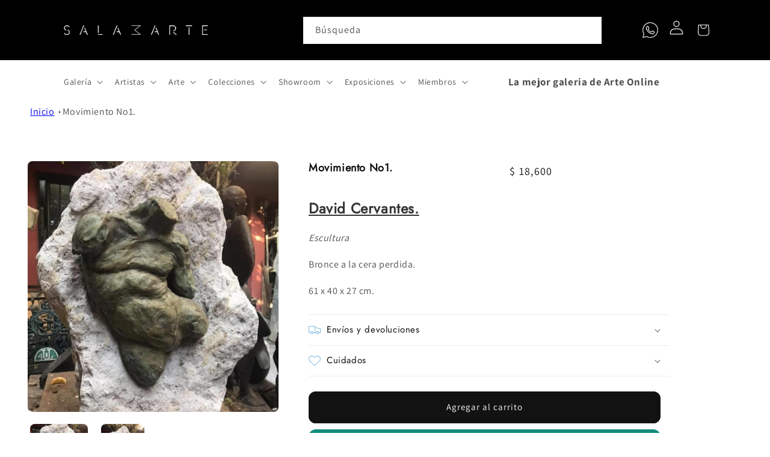

--- FILE ---
content_type: text/html; charset=utf-8
request_url: https://galeriasalamarte.com/products/escultura-para-tu-hogar-david-cervantes
body_size: 41704
content:
<!doctype html>
<html class="no-js" lang="es">
  <head><script>GSXMLHttpRequest = XMLHttpRequest;</script>
    <meta charset="utf-8">
    <meta name="keywords" content="galeria de arte, galeria de arte online, comprar arte, comprar arte online, galeria arte, cuadros para sala, galeria arte online, obras de arte,
      venta de cuadros,comprar cuadros, comprar obras de arte, venta de arte, historia del arte, arte online, cuadros online, arte digital,galeria de arte virtual, comprar cuadros online,venta de arte online, 
      pintura abstracta, cuadros artistas emergentes, venta de cuadros online, tienda de arte, galeria virtual, venta cuadros online, venta arte online,venta de cuadros decorativos, 
      cuadros de arte, venta de obras de arte, cuadros de pintura, arte galeria, venta cuadros, galeria de arte digital, galerias online, arte online comprar, cuadros arte, galerias virtuales, 
      galeria de cuadros, compra de cuadros, comprar cuadros de arte, art galeria, arte pop, compra de arte">
    <link rel="Author" href="https://galeriasalamarte.com/">
    <link rel="publisher" href="https://galeriasalamarte.com/">
    
    <meta http-equiv="X-UA-Compatible" content="IE=edge">
    <meta name="viewport" content="width=device-width,initial-scale=1">
    <meta name="theme-color" content="">
    <link rel="canonical" href="https://galeriasalamarte.com/products/escultura-para-tu-hogar-david-cervantes">
    <link rel="preconnect" href="https://cdn.shopify.com" crossorigin><link rel="icon" type="image/png" href="//galeriasalamarte.com/cdn/shop/files/Isotipo-FondoBlanco.jpg?crop=center&height=32&v=1647967630&width=32"><link rel="preconnect" href="https://fonts.shopifycdn.com" crossorigin><title>
      Movimiento No1.
 &ndash; Galeria Sala Marte®</title>

    
      <meta name="description" content="David Cervantes. Escultura Bronce a la cera perdida.  61 x 40 x 27 cm.">
    

    

<meta property="og:site_name" content="Galeria Sala Marte®">
<meta property="og:url" content="https://galeriasalamarte.com/products/escultura-para-tu-hogar-david-cervantes">
<meta property="og:title" content="Movimiento No1.">
<meta property="og:type" content="product">
<meta property="og:description" content="David Cervantes. Escultura Bronce a la cera perdida.  61 x 40 x 27 cm."><meta property="og:image" content="http://galeriasalamarte.com/cdn/shop/products/DF99D581_6FCD_4ED9_927C_0F50194CCFB8.jpg?v=1605130493">
  <meta property="og:image:secure_url" content="https://galeriasalamarte.com/cdn/shop/products/DF99D581_6FCD_4ED9_927C_0F50194CCFB8.jpg?v=1605130493">
  <meta property="og:image:width" content="709">
  <meta property="og:image:height" content="709"><meta property="og:price:amount" content="18,600">
  <meta property="og:price:currency" content="MXN"><meta name="twitter:card" content="summary_large_image">
<meta name="twitter:title" content="Movimiento No1.">
<meta name="twitter:description" content="David Cervantes. Escultura Bronce a la cera perdida.  61 x 40 x 27 cm.">


    <script src="//galeriasalamarte.com/cdn/shop/t/15/assets/global.js?v=149496944046504657681725793859" defer="defer"></script>
    <script>window.performance && window.performance.mark && window.performance.mark('shopify.content_for_header.start');</script><meta name="google-site-verification" content="jbuMjmqpwj0st_ynKPY00rXbTCJ4z6E_B5sdmZGXwDM">
<meta name="facebook-domain-verification" content="bum6joq167s0xmc0clby93z1zp75z6">
<meta id="shopify-digital-wallet" name="shopify-digital-wallet" content="/44532957346/digital_wallets/dialog">
<meta name="shopify-checkout-api-token" content="1c860250147bef41bb0124277800da6c">
<link rel="alternate" type="application/json+oembed" href="https://galeriasalamarte.com/products/escultura-para-tu-hogar-david-cervantes.oembed">
<script async="async" src="/checkouts/internal/preloads.js?locale=es-MX"></script>
<link rel="preconnect" href="https://shop.app" crossorigin="anonymous">
<script async="async" src="https://shop.app/checkouts/internal/preloads.js?locale=es-MX&shop_id=44532957346" crossorigin="anonymous"></script>
<script id="apple-pay-shop-capabilities" type="application/json">{"shopId":44532957346,"countryCode":"MX","currencyCode":"MXN","merchantCapabilities":["supports3DS"],"merchantId":"gid:\/\/shopify\/Shop\/44532957346","merchantName":"Galeria Sala Marte®","requiredBillingContactFields":["postalAddress","email","phone"],"requiredShippingContactFields":["postalAddress","email","phone"],"shippingType":"shipping","supportedNetworks":["visa","masterCard"],"total":{"type":"pending","label":"Galeria Sala Marte®","amount":"1.00"},"shopifyPaymentsEnabled":true,"supportsSubscriptions":true}</script>
<script id="shopify-features" type="application/json">{"accessToken":"1c860250147bef41bb0124277800da6c","betas":["rich-media-storefront-analytics"],"domain":"galeriasalamarte.com","predictiveSearch":true,"shopId":44532957346,"locale":"es"}</script>
<script>var Shopify = Shopify || {};
Shopify.shop = "salamartemx.myshopify.com";
Shopify.locale = "es";
Shopify.currency = {"active":"MXN","rate":"1.0"};
Shopify.country = "MX";
Shopify.theme = {"name":"Theme export  azapflores-com-azap-flores-v2-ver...","id":136578302189,"schema_name":"Dawn","schema_version":"7.0.1","theme_store_id":null,"role":"main"};
Shopify.theme.handle = "null";
Shopify.theme.style = {"id":null,"handle":null};
Shopify.cdnHost = "galeriasalamarte.com/cdn";
Shopify.routes = Shopify.routes || {};
Shopify.routes.root = "/";</script>
<script type="module">!function(o){(o.Shopify=o.Shopify||{}).modules=!0}(window);</script>
<script>!function(o){function n(){var o=[];function n(){o.push(Array.prototype.slice.apply(arguments))}return n.q=o,n}var t=o.Shopify=o.Shopify||{};t.loadFeatures=n(),t.autoloadFeatures=n()}(window);</script>
<script>
  window.ShopifyPay = window.ShopifyPay || {};
  window.ShopifyPay.apiHost = "shop.app\/pay";
  window.ShopifyPay.redirectState = null;
</script>
<script id="shop-js-analytics" type="application/json">{"pageType":"product"}</script>
<script defer="defer" async type="module" src="//galeriasalamarte.com/cdn/shopifycloud/shop-js/modules/v2/client.init-shop-cart-sync_VZ5V36SI.es.esm.js"></script>
<script defer="defer" async type="module" src="//galeriasalamarte.com/cdn/shopifycloud/shop-js/modules/v2/chunk.common_B-reFIwy.esm.js"></script>
<script type="module">
  await import("//galeriasalamarte.com/cdn/shopifycloud/shop-js/modules/v2/client.init-shop-cart-sync_VZ5V36SI.es.esm.js");
await import("//galeriasalamarte.com/cdn/shopifycloud/shop-js/modules/v2/chunk.common_B-reFIwy.esm.js");

  window.Shopify.SignInWithShop?.initShopCartSync?.({"fedCMEnabled":true,"windoidEnabled":true});

</script>
<script>
  window.Shopify = window.Shopify || {};
  if (!window.Shopify.featureAssets) window.Shopify.featureAssets = {};
  window.Shopify.featureAssets['shop-js'] = {"shop-cart-sync":["modules/v2/client.shop-cart-sync_jKHjd5At.es.esm.js","modules/v2/chunk.common_B-reFIwy.esm.js"],"init-fed-cm":["modules/v2/client.init-fed-cm_C_ma5M1g.es.esm.js","modules/v2/chunk.common_B-reFIwy.esm.js"],"shop-button":["modules/v2/client.shop-button_DMOeSxNg.es.esm.js","modules/v2/chunk.common_B-reFIwy.esm.js"],"shop-toast-manager":["modules/v2/client.shop-toast-manager_BIKehbvH.es.esm.js","modules/v2/chunk.common_B-reFIwy.esm.js"],"init-windoid":["modules/v2/client.init-windoid_Cy7p9Lz3.es.esm.js","modules/v2/chunk.common_B-reFIwy.esm.js"],"init-shop-email-lookup-coordinator":["modules/v2/client.init-shop-email-lookup-coordinator_YHhaYfYx.es.esm.js","modules/v2/chunk.common_B-reFIwy.esm.js"],"shop-cash-offers":["modules/v2/client.shop-cash-offers_DhpeobCQ.es.esm.js","modules/v2/chunk.common_B-reFIwy.esm.js","modules/v2/chunk.modal_DoEeZMWj.esm.js"],"avatar":["modules/v2/client.avatar_BTnouDA3.es.esm.js"],"init-shop-cart-sync":["modules/v2/client.init-shop-cart-sync_VZ5V36SI.es.esm.js","modules/v2/chunk.common_B-reFIwy.esm.js"],"init-customer-accounts-sign-up":["modules/v2/client.init-customer-accounts-sign-up_DdTQUBDO.es.esm.js","modules/v2/client.shop-login-button_CV68ercZ.es.esm.js","modules/v2/chunk.common_B-reFIwy.esm.js","modules/v2/chunk.modal_DoEeZMWj.esm.js"],"pay-button":["modules/v2/client.pay-button_DiyE6yuT.es.esm.js","modules/v2/chunk.common_B-reFIwy.esm.js"],"init-shop-for-new-customer-accounts":["modules/v2/client.init-shop-for-new-customer-accounts_BcwxXKi_.es.esm.js","modules/v2/client.shop-login-button_CV68ercZ.es.esm.js","modules/v2/chunk.common_B-reFIwy.esm.js","modules/v2/chunk.modal_DoEeZMWj.esm.js"],"init-customer-accounts":["modules/v2/client.init-customer-accounts_DJv4NpKG.es.esm.js","modules/v2/client.shop-login-button_CV68ercZ.es.esm.js","modules/v2/chunk.common_B-reFIwy.esm.js","modules/v2/chunk.modal_DoEeZMWj.esm.js"],"shop-login-button":["modules/v2/client.shop-login-button_CV68ercZ.es.esm.js","modules/v2/chunk.common_B-reFIwy.esm.js","modules/v2/chunk.modal_DoEeZMWj.esm.js"],"shop-follow-button":["modules/v2/client.shop-follow-button_DYlsKa1t.es.esm.js","modules/v2/chunk.common_B-reFIwy.esm.js","modules/v2/chunk.modal_DoEeZMWj.esm.js"],"lead-capture":["modules/v2/client.lead-capture_B6Q07gaT.es.esm.js","modules/v2/chunk.common_B-reFIwy.esm.js","modules/v2/chunk.modal_DoEeZMWj.esm.js"],"checkout-modal":["modules/v2/client.checkout-modal_CNBJGFsN.es.esm.js","modules/v2/chunk.common_B-reFIwy.esm.js","modules/v2/chunk.modal_DoEeZMWj.esm.js"],"shop-login":["modules/v2/client.shop-login_vA5YNNek.es.esm.js","modules/v2/chunk.common_B-reFIwy.esm.js","modules/v2/chunk.modal_DoEeZMWj.esm.js"],"payment-terms":["modules/v2/client.payment-terms_CuNqtPIo.es.esm.js","modules/v2/chunk.common_B-reFIwy.esm.js","modules/v2/chunk.modal_DoEeZMWj.esm.js"]};
</script>
<script>(function() {
  var isLoaded = false;
  function asyncLoad() {
    if (isLoaded) return;
    isLoaded = true;
    var urls = ["https:\/\/s3.amazonaws.com\/conektaapi\/v1.0.0\/js\/conekta_shopify.js?shop=salamartemx.myshopify.com","https:\/\/cdn.shopify.com\/s\/files\/1\/0033\/3538\/9233\/files\/pushdaddy_a3.js?shop=salamartemx.myshopify.com","https:\/\/loox.io\/widget\/v07b3SXeD6\/loox.1708632538932.js?shop=salamartemx.myshopify.com","https:\/\/cdn-app.sealsubscriptions.com\/shopify\/public\/js\/sealsubscriptions.js?shop=salamartemx.myshopify.com"];
    for (var i = 0; i < urls.length; i++) {
      var s = document.createElement('script');
      s.type = 'text/javascript';
      s.async = true;
      s.src = urls[i];
      var x = document.getElementsByTagName('script')[0];
      x.parentNode.insertBefore(s, x);
    }
  };
  if(window.attachEvent) {
    window.attachEvent('onload', asyncLoad);
  } else {
    window.addEventListener('load', asyncLoad, false);
  }
})();</script>
<script id="__st">var __st={"a":44532957346,"offset":-18000,"reqid":"50a3ec5b-a20d-4574-9b93-187a93bbd5e9-1762380600","pageurl":"galeriasalamarte.com\/products\/escultura-para-tu-hogar-david-cervantes","u":"c5abfcf55283","p":"product","rtyp":"product","rid":5787350991010};</script>
<script>window.ShopifyPaypalV4VisibilityTracking = true;</script>
<script id="captcha-bootstrap">!function(){'use strict';const t='contact',e='account',n='new_comment',o=[[t,t],['blogs',n],['comments',n],[t,'customer']],c=[[e,'customer_login'],[e,'guest_login'],[e,'recover_customer_password'],[e,'create_customer']],r=t=>t.map((([t,e])=>`form[action*='/${t}']:not([data-nocaptcha='true']) input[name='form_type'][value='${e}']`)).join(','),a=t=>()=>t?[...document.querySelectorAll(t)].map((t=>t.form)):[];function s(){const t=[...o],e=r(t);return a(e)}const i='password',u='form_key',d=['recaptcha-v3-token','g-recaptcha-response','h-captcha-response',i],f=()=>{try{return window.sessionStorage}catch{return}},m='__shopify_v',_=t=>t.elements[u];function p(t,e,n=!1){try{const o=window.sessionStorage,c=JSON.parse(o.getItem(e)),{data:r}=function(t){const{data:e,action:n}=t;return t[m]||n?{data:e,action:n}:{data:t,action:n}}(c);for(const[e,n]of Object.entries(r))t.elements[e]&&(t.elements[e].value=n);n&&o.removeItem(e)}catch(o){console.error('form repopulation failed',{error:o})}}const l='form_type',E='cptcha';function T(t){t.dataset[E]=!0}const w=window,h=w.document,L='Shopify',v='ce_forms',y='captcha';let A=!1;((t,e)=>{const n=(g='f06e6c50-85a8-45c8-87d0-21a2b65856fe',I='https://cdn.shopify.com/shopifycloud/storefront-forms-hcaptcha/ce_storefront_forms_captcha_hcaptcha.v1.5.2.iife.js',D={infoText:'Protegido por hCaptcha',privacyText:'Privacidad',termsText:'Términos'},(t,e,n)=>{const o=w[L][v],c=o.bindForm;if(c)return c(t,g,e,D).then(n);var r;o.q.push([[t,g,e,D],n]),r=I,A||(h.body.append(Object.assign(h.createElement('script'),{id:'captcha-provider',async:!0,src:r})),A=!0)});var g,I,D;w[L]=w[L]||{},w[L][v]=w[L][v]||{},w[L][v].q=[],w[L][y]=w[L][y]||{},w[L][y].protect=function(t,e){n(t,void 0,e),T(t)},Object.freeze(w[L][y]),function(t,e,n,w,h,L){const[v,y,A,g]=function(t,e,n){const i=e?o:[],u=t?c:[],d=[...i,...u],f=r(d),m=r(i),_=r(d.filter((([t,e])=>n.includes(e))));return[a(f),a(m),a(_),s()]}(w,h,L),I=t=>{const e=t.target;return e instanceof HTMLFormElement?e:e&&e.form},D=t=>v().includes(t);t.addEventListener('submit',(t=>{const e=I(t);if(!e)return;const n=D(e)&&!e.dataset.hcaptchaBound&&!e.dataset.recaptchaBound,o=_(e),c=g().includes(e)&&(!o||!o.value);(n||c)&&t.preventDefault(),c&&!n&&(function(t){try{if(!f())return;!function(t){const e=f();if(!e)return;const n=_(t);if(!n)return;const o=n.value;o&&e.removeItem(o)}(t);const e=Array.from(Array(32),(()=>Math.random().toString(36)[2])).join('');!function(t,e){_(t)||t.append(Object.assign(document.createElement('input'),{type:'hidden',name:u})),t.elements[u].value=e}(t,e),function(t,e){const n=f();if(!n)return;const o=[...t.querySelectorAll(`input[type='${i}']`)].map((({name:t})=>t)),c=[...d,...o],r={};for(const[a,s]of new FormData(t).entries())c.includes(a)||(r[a]=s);n.setItem(e,JSON.stringify({[m]:1,action:t.action,data:r}))}(t,e)}catch(e){console.error('failed to persist form',e)}}(e),e.submit())}));const S=(t,e)=>{t&&!t.dataset[E]&&(n(t,e.some((e=>e===t))),T(t))};for(const o of['focusin','change'])t.addEventListener(o,(t=>{const e=I(t);D(e)&&S(e,y())}));const B=e.get('form_key'),M=e.get(l),P=B&&M;t.addEventListener('DOMContentLoaded',(()=>{const t=y();if(P)for(const e of t)e.elements[l].value===M&&p(e,B);[...new Set([...A(),...v().filter((t=>'true'===t.dataset.shopifyCaptcha))])].forEach((e=>S(e,t)))}))}(h,new URLSearchParams(w.location.search),n,t,e,['guest_login'])})(!1,!0)}();</script>
<script integrity="sha256-52AcMU7V7pcBOXWImdc/TAGTFKeNjmkeM1Pvks/DTgc=" data-source-attribution="shopify.loadfeatures" defer="defer" src="//galeriasalamarte.com/cdn/shopifycloud/storefront/assets/storefront/load_feature-81c60534.js" crossorigin="anonymous"></script>
<script crossorigin="anonymous" defer="defer" src="//galeriasalamarte.com/cdn/shopifycloud/storefront/assets/shopify_pay/storefront-65b4c6d7.js?v=20250812"></script>
<script data-source-attribution="shopify.dynamic_checkout.dynamic.init">var Shopify=Shopify||{};Shopify.PaymentButton=Shopify.PaymentButton||{isStorefrontPortableWallets:!0,init:function(){window.Shopify.PaymentButton.init=function(){};var t=document.createElement("script");t.src="https://galeriasalamarte.com/cdn/shopifycloud/portable-wallets/latest/portable-wallets.es.js",t.type="module",document.head.appendChild(t)}};
</script>
<script data-source-attribution="shopify.dynamic_checkout.buyer_consent">
  function portableWalletsHideBuyerConsent(e){var t=document.getElementById("shopify-buyer-consent"),n=document.getElementById("shopify-subscription-policy-button");t&&n&&(t.classList.add("hidden"),t.setAttribute("aria-hidden","true"),n.removeEventListener("click",e))}function portableWalletsShowBuyerConsent(e){var t=document.getElementById("shopify-buyer-consent"),n=document.getElementById("shopify-subscription-policy-button");t&&n&&(t.classList.remove("hidden"),t.removeAttribute("aria-hidden"),n.addEventListener("click",e))}window.Shopify?.PaymentButton&&(window.Shopify.PaymentButton.hideBuyerConsent=portableWalletsHideBuyerConsent,window.Shopify.PaymentButton.showBuyerConsent=portableWalletsShowBuyerConsent);
</script>
<script data-source-attribution="shopify.dynamic_checkout.cart.bootstrap">document.addEventListener("DOMContentLoaded",(function(){function t(){return document.querySelector("shopify-accelerated-checkout-cart, shopify-accelerated-checkout")}if(t())Shopify.PaymentButton.init();else{new MutationObserver((function(e,n){t()&&(Shopify.PaymentButton.init(),n.disconnect())})).observe(document.body,{childList:!0,subtree:!0})}}));
</script>
<link id="shopify-accelerated-checkout-styles" rel="stylesheet" media="screen" href="https://galeriasalamarte.com/cdn/shopifycloud/portable-wallets/latest/accelerated-checkout-backwards-compat.css" crossorigin="anonymous">
<style id="shopify-accelerated-checkout-cart">
        #shopify-buyer-consent {
  margin-top: 1em;
  display: inline-block;
  width: 100%;
}

#shopify-buyer-consent.hidden {
  display: none;
}

#shopify-subscription-policy-button {
  background: none;
  border: none;
  padding: 0;
  text-decoration: underline;
  font-size: inherit;
  cursor: pointer;
}

#shopify-subscription-policy-button::before {
  box-shadow: none;
}

      </style>
<script id="sections-script" data-sections="header,footer" defer="defer" src="//galeriasalamarte.com/cdn/shop/t/15/compiled_assets/scripts.js?18696"></script>
<script>window.performance && window.performance.mark && window.performance.mark('shopify.content_for_header.end');</script>


    <style data-shopify>
      @font-face {
  font-family: Assistant;
  font-weight: 400;
  font-style: normal;
  font-display: swap;
  src: url("//galeriasalamarte.com/cdn/fonts/assistant/assistant_n4.9120912a469cad1cc292572851508ca49d12e768.woff2") format("woff2"),
       url("//galeriasalamarte.com/cdn/fonts/assistant/assistant_n4.6e9875ce64e0fefcd3f4446b7ec9036b3ddd2985.woff") format("woff");
}

      @font-face {
  font-family: Assistant;
  font-weight: 700;
  font-style: normal;
  font-display: swap;
  src: url("//galeriasalamarte.com/cdn/fonts/assistant/assistant_n7.bf44452348ec8b8efa3aa3068825305886b1c83c.woff2") format("woff2"),
       url("//galeriasalamarte.com/cdn/fonts/assistant/assistant_n7.0c887fee83f6b3bda822f1150b912c72da0f7b64.woff") format("woff");
}

      
      
      @font-face {
  font-family: Jost;
  font-weight: 400;
  font-style: normal;
  font-display: swap;
  src: url("//galeriasalamarte.com/cdn/fonts/jost/jost_n4.d47a1b6347ce4a4c9f437608011273009d91f2b7.woff2") format("woff2"),
       url("//galeriasalamarte.com/cdn/fonts/jost/jost_n4.791c46290e672b3f85c3d1c651ef2efa3819eadd.woff") format("woff");
}


      :root {
        --font-body-family: Assistant, sans-serif;
        --font-body-style: normal;
        --font-body-weight: 400;
        --font-body-weight-bold: 700;

        --font-heading-family: Jost, sans-serif;
        --font-heading-style: normal;
        --font-heading-weight: 400;

        --font-body-scale: 1.0;
        --font-heading-scale: 1.0;

        --color-base-text: 18, 18, 18;
        --color-shadow: 18, 18, 18;
        --color-base-background-1: 255, 255, 255;
        --color-base-background-2: 19, 66, 66;
        --color-base-solid-button-labels: 255, 255, 255;
        --color-base-outline-button-labels: 18, 18, 18;
        --color-base-accent-1: 18, 18, 18;
        --color-base-accent-2: 124, 183, 223;
        --payment-terms-background-color: #ffffff;

        --gradient-base-background-1: #ffffff;
        --gradient-base-background-2: #134242;
        --gradient-base-accent-1: #121212;
        --gradient-base-accent-2: #7cb7df;

        --media-padding: px;
        --media-border-opacity: 0.05;
        --media-border-width: 1px;
        --media-radius: 0px;
        --media-shadow-opacity: 0.0;
        --media-shadow-horizontal-offset: 0px;
        --media-shadow-vertical-offset: -40px;
        --media-shadow-blur-radius: 5px;
        --media-shadow-visible: 0;

        --page-width: 130rem;
        --page-width-margin: 0rem;

        --product-card-image-padding: 0.0rem;
        --product-card-corner-radius: 0.0rem;
        --product-card-text-alignment: left;
        --product-card-border-width: 0.0rem;
        --product-card-border-opacity: 0.1;
        --product-card-shadow-opacity: 0.0;
        --product-card-shadow-visible: 0;
        --product-card-shadow-horizontal-offset: 0.0rem;
        --product-card-shadow-vertical-offset: 0.4rem;
        --product-card-shadow-blur-radius: 0.5rem;

        --collection-card-image-padding: 0.6rem;
        --collection-card-corner-radius: 0.0rem;
        --collection-card-text-alignment: center;
        --collection-card-border-width: 0.0rem;
        --collection-card-border-opacity: 0.1;
        --collection-card-shadow-opacity: 0.0;
        --collection-card-shadow-visible: 0;
        --collection-card-shadow-horizontal-offset: 0.0rem;
        --collection-card-shadow-vertical-offset: 0.4rem;
        --collection-card-shadow-blur-radius: 0.5rem;

        --blog-card-image-padding: 0.0rem;
        --blog-card-corner-radius: 0.0rem;
        --blog-card-text-alignment: left;
        --blog-card-border-width: 0.0rem;
        --blog-card-border-opacity: 0.1;
        --blog-card-shadow-opacity: 0.0;
        --blog-card-shadow-visible: 0;
        --blog-card-shadow-horizontal-offset: 0.0rem;
        --blog-card-shadow-vertical-offset: 0.4rem;
        --blog-card-shadow-blur-radius: 0.5rem;

        --badge-corner-radius: 4.0rem;

        --popup-border-width: 7px;
        --popup-border-opacity: 0.1;
        --popup-corner-radius: 6px;
        --popup-shadow-opacity: 0.2;
        --popup-shadow-horizontal-offset: -4px;
        --popup-shadow-vertical-offset: 4px;
        --popup-shadow-blur-radius: 5px;

        --drawer-border-width: 1px;
        --drawer-border-opacity: 0.1;
        --drawer-shadow-opacity: 0.0;
        --drawer-shadow-horizontal-offset: 0px;
        --drawer-shadow-vertical-offset: 4px;
        --drawer-shadow-blur-radius: 5px;

        --spacing-sections-desktop: 0px;
        --spacing-sections-mobile: 0px;

        --grid-desktop-vertical-spacing: 8px;
        --grid-desktop-horizontal-spacing: 8px;
        --grid-mobile-vertical-spacing: 4px;
        --grid-mobile-horizontal-spacing: 4px;

        --text-boxes-border-opacity: 0.1;
        --text-boxes-border-width: 0px;
        --text-boxes-radius: 0px;
        --text-boxes-shadow-opacity: 0.0;
        --text-boxes-shadow-visible: 0;
        --text-boxes-shadow-horizontal-offset: 0px;
        --text-boxes-shadow-vertical-offset: 4px;
        --text-boxes-shadow-blur-radius: 5px;

        --buttons-radius: 8px;
        --buttons-radius-outset: 12px;
        --buttons-border-width: 4px;
        --buttons-border-opacity: 1.0;
        --buttons-shadow-opacity: 0.0;
        --buttons-shadow-visible: 0;
        --buttons-shadow-horizontal-offset: 0px;
        --buttons-shadow-vertical-offset: 4px;
        --buttons-shadow-blur-radius: 5px;
        --buttons-border-offset: 0.3px;

        --inputs-radius: 0px;
        --inputs-border-width: 1px;
        --inputs-border-opacity: 0.55;
        --inputs-shadow-opacity: 0.0;
        --inputs-shadow-horizontal-offset: 0px;
        --inputs-margin-offset: 0px;
        --inputs-shadow-vertical-offset: 4px;
        --inputs-shadow-blur-radius: 5px;
        --inputs-radius-outset: 0px;

        --variant-pills-radius: 40px;
        --variant-pills-border-width: 2px;
        --variant-pills-border-opacity: 0.7;
        --variant-pills-shadow-opacity: 0.15;
        --variant-pills-shadow-horizontal-offset: 0px;
        --variant-pills-shadow-vertical-offset: 2px;
        --variant-pills-shadow-blur-radius: 5px;
      }

      *,
      *::before,
      *::after {
        box-sizing: inherit;
      }

      #fb-root{
        display: none !important;
      }

      html {
        box-sizing: border-box;
        font-size: calc(var(--font-body-scale) * 62.5%);
        height: 100%;
      }

      body {
        display: grid;
        grid-template-rows: auto auto 1fr auto;
        grid-template-columns: 100%;
        min-height: 100%;
        margin: 0;
        font-size: 1.5rem;
        letter-spacing: 0.06rem;
        line-height: calc(1 + 0.8 / var(--font-body-scale));
        font-family: var(--font-body-family);
        font-style: var(--font-body-style);
        font-weight: var(--font-body-weight);
      }

      @media screen and (min-width: 750px) {
        body {
          font-size: 1.6rem;
        }
      }
    </style>

    <link href="//galeriasalamarte.com/cdn/shop/t/15/assets/base.css?v=55999110259123253581697811703" rel="stylesheet" type="text/css" media="all" />
<link rel="stylesheet" href="//galeriasalamarte.com/cdn/shop/t/15/assets/component-predictive-search.css?v=60370712849213191881725797677" media="print" onload="this.media='all'"><script>document.documentElement.className = document.documentElement.className.replace('no-js', 'js');
    if (Shopify.designMode) {
      document.documentElement.classList.add('shopify-design-mode');
    }
    </script>
  
	<script>var loox_global_hash = '1761936198475';</script><script>var loox_pop_active = true;var loox_pop_display = {"home_page":true,"product_page":true,"cart_page":false,"other_pages":false};</script><script>var loox_floating_widget = {"active":true,"rtl":false,"position":"left","button_text":"Reseñas","button_bg_color":"121212","button_text_color":"ffffff","display_on_home_page":true,"display_on_product_page":true,"display_on_cart_page":false,"display_on_other_pages":false,"hide_on_mobile":false,"orientation":"flipped"};
</script><style>.loox-reviews-default { max-width: 1200px; margin: 0 auto; }.loox-rating .loox-icon { color:#EBBF20; }
:root { --lxs-rating-icon-color: #EBBF20; }</style>

<script src="https://code.jquery.com/jquery-3.5.1.min.js" integrity="" crossorigin="anonymous"></script>
  <script src="https://cdnjs.cloudflare.com/ajax/libs/moment.js/2.29.1/moment-with-locales.min.js" integrity="" crossorigin="anonymous"></script>

    <link href="https://cdn.jsdelivr.net/npm/select2@4.1.0-rc.0/dist/css/select2.min.css" rel="stylesheet" />
<script src="https://cdn.jsdelivr.net/npm/select2@4.1.0-rc.0/dist/js/select2.min.js"></script>


  


   <script async src="https://www.googletagmanager.com/gtag/js?id=UA-40568609-3"></script>

  <link href="https://monorail-edge.shopifysvc.com" rel="dns-prefetch">
<script>(function(){if ("sendBeacon" in navigator && "performance" in window) {try {var session_token_from_headers = performance.getEntriesByType('navigation')[0].serverTiming.find(x => x.name == '_s').description;} catch {var session_token_from_headers = undefined;}var session_cookie_matches = document.cookie.match(/_shopify_s=([^;]*)/);var session_token_from_cookie = session_cookie_matches && session_cookie_matches.length === 2 ? session_cookie_matches[1] : "";var session_token = session_token_from_headers || session_token_from_cookie || "";function handle_abandonment_event(e) {var entries = performance.getEntries().filter(function(entry) {return /monorail-edge.shopifysvc.com/.test(entry.name);});if (!window.abandonment_tracked && entries.length === 0) {window.abandonment_tracked = true;var currentMs = Date.now();var navigation_start = performance.timing.navigationStart;var payload = {shop_id: 44532957346,url: window.location.href,navigation_start,duration: currentMs - navigation_start,session_token,page_type: "product"};window.navigator.sendBeacon("https://monorail-edge.shopifysvc.com/v1/produce", JSON.stringify({schema_id: "online_store_buyer_site_abandonment/1.1",payload: payload,metadata: {event_created_at_ms: currentMs,event_sent_at_ms: currentMs}}));}}window.addEventListener('pagehide', handle_abandonment_event);}}());</script>
<script id="web-pixels-manager-setup">(function e(e,d,r,n,o){if(void 0===o&&(o={}),!Boolean(null===(a=null===(i=window.Shopify)||void 0===i?void 0:i.analytics)||void 0===a?void 0:a.replayQueue)){var i,a;window.Shopify=window.Shopify||{};var t=window.Shopify;t.analytics=t.analytics||{};var s=t.analytics;s.replayQueue=[],s.publish=function(e,d,r){return s.replayQueue.push([e,d,r]),!0};try{self.performance.mark("wpm:start")}catch(e){}var l=function(){var e={modern:/Edge?\/(1{2}[4-9]|1[2-9]\d|[2-9]\d{2}|\d{4,})\.\d+(\.\d+|)|Firefox\/(1{2}[4-9]|1[2-9]\d|[2-9]\d{2}|\d{4,})\.\d+(\.\d+|)|Chrom(ium|e)\/(9{2}|\d{3,})\.\d+(\.\d+|)|(Maci|X1{2}).+ Version\/(15\.\d+|(1[6-9]|[2-9]\d|\d{3,})\.\d+)([,.]\d+|)( \(\w+\)|)( Mobile\/\w+|) Safari\/|Chrome.+OPR\/(9{2}|\d{3,})\.\d+\.\d+|(CPU[ +]OS|iPhone[ +]OS|CPU[ +]iPhone|CPU IPhone OS|CPU iPad OS)[ +]+(15[._]\d+|(1[6-9]|[2-9]\d|\d{3,})[._]\d+)([._]\d+|)|Android:?[ /-](13[3-9]|1[4-9]\d|[2-9]\d{2}|\d{4,})(\.\d+|)(\.\d+|)|Android.+Firefox\/(13[5-9]|1[4-9]\d|[2-9]\d{2}|\d{4,})\.\d+(\.\d+|)|Android.+Chrom(ium|e)\/(13[3-9]|1[4-9]\d|[2-9]\d{2}|\d{4,})\.\d+(\.\d+|)|SamsungBrowser\/([2-9]\d|\d{3,})\.\d+/,legacy:/Edge?\/(1[6-9]|[2-9]\d|\d{3,})\.\d+(\.\d+|)|Firefox\/(5[4-9]|[6-9]\d|\d{3,})\.\d+(\.\d+|)|Chrom(ium|e)\/(5[1-9]|[6-9]\d|\d{3,})\.\d+(\.\d+|)([\d.]+$|.*Safari\/(?![\d.]+ Edge\/[\d.]+$))|(Maci|X1{2}).+ Version\/(10\.\d+|(1[1-9]|[2-9]\d|\d{3,})\.\d+)([,.]\d+|)( \(\w+\)|)( Mobile\/\w+|) Safari\/|Chrome.+OPR\/(3[89]|[4-9]\d|\d{3,})\.\d+\.\d+|(CPU[ +]OS|iPhone[ +]OS|CPU[ +]iPhone|CPU IPhone OS|CPU iPad OS)[ +]+(10[._]\d+|(1[1-9]|[2-9]\d|\d{3,})[._]\d+)([._]\d+|)|Android:?[ /-](13[3-9]|1[4-9]\d|[2-9]\d{2}|\d{4,})(\.\d+|)(\.\d+|)|Mobile Safari.+OPR\/([89]\d|\d{3,})\.\d+\.\d+|Android.+Firefox\/(13[5-9]|1[4-9]\d|[2-9]\d{2}|\d{4,})\.\d+(\.\d+|)|Android.+Chrom(ium|e)\/(13[3-9]|1[4-9]\d|[2-9]\d{2}|\d{4,})\.\d+(\.\d+|)|Android.+(UC? ?Browser|UCWEB|U3)[ /]?(15\.([5-9]|\d{2,})|(1[6-9]|[2-9]\d|\d{3,})\.\d+)\.\d+|SamsungBrowser\/(5\.\d+|([6-9]|\d{2,})\.\d+)|Android.+MQ{2}Browser\/(14(\.(9|\d{2,})|)|(1[5-9]|[2-9]\d|\d{3,})(\.\d+|))(\.\d+|)|K[Aa][Ii]OS\/(3\.\d+|([4-9]|\d{2,})\.\d+)(\.\d+|)/},d=e.modern,r=e.legacy,n=navigator.userAgent;return n.match(d)?"modern":n.match(r)?"legacy":"unknown"}(),u="modern"===l?"modern":"legacy",c=(null!=n?n:{modern:"",legacy:""})[u],f=function(e){return[e.baseUrl,"/wpm","/b",e.hashVersion,"modern"===e.buildTarget?"m":"l",".js"].join("")}({baseUrl:d,hashVersion:r,buildTarget:u}),m=function(e){var d=e.version,r=e.bundleTarget,n=e.surface,o=e.pageUrl,i=e.monorailEndpoint;return{emit:function(e){var a=e.status,t=e.errorMsg,s=(new Date).getTime(),l=JSON.stringify({metadata:{event_sent_at_ms:s},events:[{schema_id:"web_pixels_manager_load/3.1",payload:{version:d,bundle_target:r,page_url:o,status:a,surface:n,error_msg:t},metadata:{event_created_at_ms:s}}]});if(!i)return console&&console.warn&&console.warn("[Web Pixels Manager] No Monorail endpoint provided, skipping logging."),!1;try{return self.navigator.sendBeacon.bind(self.navigator)(i,l)}catch(e){}var u=new XMLHttpRequest;try{return u.open("POST",i,!0),u.setRequestHeader("Content-Type","text/plain"),u.send(l),!0}catch(e){return console&&console.warn&&console.warn("[Web Pixels Manager] Got an unhandled error while logging to Monorail."),!1}}}}({version:r,bundleTarget:l,surface:e.surface,pageUrl:self.location.href,monorailEndpoint:e.monorailEndpoint});try{o.browserTarget=l,function(e){var d=e.src,r=e.async,n=void 0===r||r,o=e.onload,i=e.onerror,a=e.sri,t=e.scriptDataAttributes,s=void 0===t?{}:t,l=document.createElement("script"),u=document.querySelector("head"),c=document.querySelector("body");if(l.async=n,l.src=d,a&&(l.integrity=a,l.crossOrigin="anonymous"),s)for(var f in s)if(Object.prototype.hasOwnProperty.call(s,f))try{l.dataset[f]=s[f]}catch(e){}if(o&&l.addEventListener("load",o),i&&l.addEventListener("error",i),u)u.appendChild(l);else{if(!c)throw new Error("Did not find a head or body element to append the script");c.appendChild(l)}}({src:f,async:!0,onload:function(){if(!function(){var e,d;return Boolean(null===(d=null===(e=window.Shopify)||void 0===e?void 0:e.analytics)||void 0===d?void 0:d.initialized)}()){var d=window.webPixelsManager.init(e)||void 0;if(d){var r=window.Shopify.analytics;r.replayQueue.forEach((function(e){var r=e[0],n=e[1],o=e[2];d.publishCustomEvent(r,n,o)})),r.replayQueue=[],r.publish=d.publishCustomEvent,r.visitor=d.visitor,r.initialized=!0}}},onerror:function(){return m.emit({status:"failed",errorMsg:"".concat(f," has failed to load")})},sri:function(e){var d=/^sha384-[A-Za-z0-9+/=]+$/;return"string"==typeof e&&d.test(e)}(c)?c:"",scriptDataAttributes:o}),m.emit({status:"loading"})}catch(e){m.emit({status:"failed",errorMsg:(null==e?void 0:e.message)||"Unknown error"})}}})({shopId: 44532957346,storefrontBaseUrl: "https://galeriasalamarte.com",extensionsBaseUrl: "https://extensions.shopifycdn.com/cdn/shopifycloud/web-pixels-manager",monorailEndpoint: "https://monorail-edge.shopifysvc.com/unstable/produce_batch",surface: "storefront-renderer",enabledBetaFlags: ["2dca8a86"],webPixelsConfigList: [{"id":"1544650989","configuration":"{\"pixelCode\":\"D3S22MRC77U37NSPFJQG\"}","eventPayloadVersion":"v1","runtimeContext":"STRICT","scriptVersion":"22e92c2ad45662f435e4801458fb78cc","type":"APP","apiClientId":4383523,"privacyPurposes":["ANALYTICS","MARKETING","SALE_OF_DATA"],"dataSharingAdjustments":{"protectedCustomerApprovalScopes":["read_customer_address","read_customer_email","read_customer_name","read_customer_personal_data","read_customer_phone"]}},{"id":"1443922157","configuration":"{\"config\":\"{\\\"google_tag_ids\\\":[\\\"G-NHGH2BSN3R\\\",\\\"GT-55JL8TBS\\\"],\\\"target_country\\\":\\\"ZZ\\\",\\\"gtag_events\\\":[{\\\"type\\\":\\\"begin_checkout\\\",\\\"action_label\\\":[\\\"G-NHGH2BSN3R\\\",\\\"AW-469938547\\\/8Q76CMickaEbEPPiiuAB\\\"]},{\\\"type\\\":\\\"search\\\",\\\"action_label\\\":[\\\"G-NHGH2BSN3R\\\",\\\"AW-469938547\\\/0qeyCMydkaEbEPPiiuAB\\\"]},{\\\"type\\\":\\\"view_item\\\",\\\"action_label\\\":[\\\"G-NHGH2BSN3R\\\",\\\"AW-469938547\\\/76hGCMmdkaEbEPPiiuAB\\\",\\\"MC-TRJV59X8PH\\\"]},{\\\"type\\\":\\\"purchase\\\",\\\"action_label\\\":[\\\"G-NHGH2BSN3R\\\",\\\"AW-469938547\\\/kF3LCMWckaEbEPPiiuAB\\\",\\\"MC-TRJV59X8PH\\\"]},{\\\"type\\\":\\\"page_view\\\",\\\"action_label\\\":[\\\"G-NHGH2BSN3R\\\",\\\"AW-469938547\\\/WK1XCM6ckaEbEPPiiuAB\\\",\\\"MC-TRJV59X8PH\\\"]},{\\\"type\\\":\\\"add_payment_info\\\",\\\"action_label\\\":[\\\"G-NHGH2BSN3R\\\",\\\"AW-469938547\\\/nBAsCM-dkaEbEPPiiuAB\\\"]},{\\\"type\\\":\\\"add_to_cart\\\",\\\"action_label\\\":[\\\"G-NHGH2BSN3R\\\",\\\"AW-469938547\\\/AwhDCMuckaEbEPPiiuAB\\\"]}],\\\"enable_monitoring_mode\\\":false}\"}","eventPayloadVersion":"v1","runtimeContext":"OPEN","scriptVersion":"b2a88bafab3e21179ed38636efcd8a93","type":"APP","apiClientId":1780363,"privacyPurposes":[],"dataSharingAdjustments":{"protectedCustomerApprovalScopes":["read_customer_address","read_customer_email","read_customer_name","read_customer_personal_data","read_customer_phone"]}},{"id":"233996525","configuration":"{\"pixel_id\":\"1236503213395672\",\"pixel_type\":\"facebook_pixel\",\"metaapp_system_user_token\":\"-\"}","eventPayloadVersion":"v1","runtimeContext":"OPEN","scriptVersion":"ca16bc87fe92b6042fbaa3acc2fbdaa6","type":"APP","apiClientId":2329312,"privacyPurposes":["ANALYTICS","MARKETING","SALE_OF_DATA"],"dataSharingAdjustments":{"protectedCustomerApprovalScopes":["read_customer_address","read_customer_email","read_customer_name","read_customer_personal_data","read_customer_phone"]}},{"id":"75137261","configuration":"{\"tagID\":\"2612371095594\"}","eventPayloadVersion":"v1","runtimeContext":"STRICT","scriptVersion":"18031546ee651571ed29edbe71a3550b","type":"APP","apiClientId":3009811,"privacyPurposes":["ANALYTICS","MARKETING","SALE_OF_DATA"],"dataSharingAdjustments":{"protectedCustomerApprovalScopes":["read_customer_address","read_customer_email","read_customer_name","read_customer_personal_data","read_customer_phone"]}},{"id":"shopify-app-pixel","configuration":"{}","eventPayloadVersion":"v1","runtimeContext":"STRICT","scriptVersion":"0450","apiClientId":"shopify-pixel","type":"APP","privacyPurposes":["ANALYTICS","MARKETING"]},{"id":"shopify-custom-pixel","eventPayloadVersion":"v1","runtimeContext":"LAX","scriptVersion":"0450","apiClientId":"shopify-pixel","type":"CUSTOM","privacyPurposes":["ANALYTICS","MARKETING"]}],isMerchantRequest: false,initData: {"shop":{"name":"Galeria Sala Marte®","paymentSettings":{"currencyCode":"MXN"},"myshopifyDomain":"salamartemx.myshopify.com","countryCode":"MX","storefrontUrl":"https:\/\/galeriasalamarte.com"},"customer":null,"cart":null,"checkout":null,"productVariants":[{"price":{"amount":18600.0,"currencyCode":"MXN"},"product":{"title":"Movimiento No1.","vendor":"David.","id":"5787350991010","untranslatedTitle":"Movimiento No1.","url":"\/products\/escultura-para-tu-hogar-david-cervantes","type":"Escultura"},"id":"36455924924578","image":{"src":"\/\/galeriasalamarte.com\/cdn\/shop\/products\/DF99D581_6FCD_4ED9_927C_0F50194CCFB8.jpg?v=1605130493"},"sku":"","title":"Default Title","untranslatedTitle":"Default Title"}],"purchasingCompany":null},},"https://galeriasalamarte.com/cdn","5303c62bw494ab25dp0d72f2dcm48e21f5a",{"modern":"","legacy":""},{"shopId":"44532957346","storefrontBaseUrl":"https:\/\/galeriasalamarte.com","extensionBaseUrl":"https:\/\/extensions.shopifycdn.com\/cdn\/shopifycloud\/web-pixels-manager","surface":"storefront-renderer","enabledBetaFlags":"[\"2dca8a86\"]","isMerchantRequest":"false","hashVersion":"5303c62bw494ab25dp0d72f2dcm48e21f5a","publish":"custom","events":"[[\"page_viewed\",{}],[\"product_viewed\",{\"productVariant\":{\"price\":{\"amount\":18600.0,\"currencyCode\":\"MXN\"},\"product\":{\"title\":\"Movimiento No1.\",\"vendor\":\"David.\",\"id\":\"5787350991010\",\"untranslatedTitle\":\"Movimiento No1.\",\"url\":\"\/products\/escultura-para-tu-hogar-david-cervantes\",\"type\":\"Escultura\"},\"id\":\"36455924924578\",\"image\":{\"src\":\"\/\/galeriasalamarte.com\/cdn\/shop\/products\/DF99D581_6FCD_4ED9_927C_0F50194CCFB8.jpg?v=1605130493\"},\"sku\":\"\",\"title\":\"Default Title\",\"untranslatedTitle\":\"Default Title\"}}]]"});</script><script>
  window.ShopifyAnalytics = window.ShopifyAnalytics || {};
  window.ShopifyAnalytics.meta = window.ShopifyAnalytics.meta || {};
  window.ShopifyAnalytics.meta.currency = 'MXN';
  var meta = {"product":{"id":5787350991010,"gid":"gid:\/\/shopify\/Product\/5787350991010","vendor":"David.","type":"Escultura","variants":[{"id":36455924924578,"price":1860000,"name":"Movimiento No1.","public_title":null,"sku":""}],"remote":false},"page":{"pageType":"product","resourceType":"product","resourceId":5787350991010}};
  for (var attr in meta) {
    window.ShopifyAnalytics.meta[attr] = meta[attr];
  }
</script>
<script class="analytics">
  (function () {
    var customDocumentWrite = function(content) {
      var jquery = null;

      if (window.jQuery) {
        jquery = window.jQuery;
      } else if (window.Checkout && window.Checkout.$) {
        jquery = window.Checkout.$;
      }

      if (jquery) {
        jquery('body').append(content);
      }
    };

    var hasLoggedConversion = function(token) {
      if (token) {
        return document.cookie.indexOf('loggedConversion=' + token) !== -1;
      }
      return false;
    }

    var setCookieIfConversion = function(token) {
      if (token) {
        var twoMonthsFromNow = new Date(Date.now());
        twoMonthsFromNow.setMonth(twoMonthsFromNow.getMonth() + 2);

        document.cookie = 'loggedConversion=' + token + '; expires=' + twoMonthsFromNow;
      }
    }

    var trekkie = window.ShopifyAnalytics.lib = window.trekkie = window.trekkie || [];
    if (trekkie.integrations) {
      return;
    }
    trekkie.methods = [
      'identify',
      'page',
      'ready',
      'track',
      'trackForm',
      'trackLink'
    ];
    trekkie.factory = function(method) {
      return function() {
        var args = Array.prototype.slice.call(arguments);
        args.unshift(method);
        trekkie.push(args);
        return trekkie;
      };
    };
    for (var i = 0; i < trekkie.methods.length; i++) {
      var key = trekkie.methods[i];
      trekkie[key] = trekkie.factory(key);
    }
    trekkie.load = function(config) {
      trekkie.config = config || {};
      trekkie.config.initialDocumentCookie = document.cookie;
      var first = document.getElementsByTagName('script')[0];
      var script = document.createElement('script');
      script.type = 'text/javascript';
      script.onerror = function(e) {
        var scriptFallback = document.createElement('script');
        scriptFallback.type = 'text/javascript';
        scriptFallback.onerror = function(error) {
                var Monorail = {
      produce: function produce(monorailDomain, schemaId, payload) {
        var currentMs = new Date().getTime();
        var event = {
          schema_id: schemaId,
          payload: payload,
          metadata: {
            event_created_at_ms: currentMs,
            event_sent_at_ms: currentMs
          }
        };
        return Monorail.sendRequest("https://" + monorailDomain + "/v1/produce", JSON.stringify(event));
      },
      sendRequest: function sendRequest(endpointUrl, payload) {
        // Try the sendBeacon API
        if (window && window.navigator && typeof window.navigator.sendBeacon === 'function' && typeof window.Blob === 'function' && !Monorail.isIos12()) {
          var blobData = new window.Blob([payload], {
            type: 'text/plain'
          });

          if (window.navigator.sendBeacon(endpointUrl, blobData)) {
            return true;
          } // sendBeacon was not successful

        } // XHR beacon

        var xhr = new XMLHttpRequest();

        try {
          xhr.open('POST', endpointUrl);
          xhr.setRequestHeader('Content-Type', 'text/plain');
          xhr.send(payload);
        } catch (e) {
          console.log(e);
        }

        return false;
      },
      isIos12: function isIos12() {
        return window.navigator.userAgent.lastIndexOf('iPhone; CPU iPhone OS 12_') !== -1 || window.navigator.userAgent.lastIndexOf('iPad; CPU OS 12_') !== -1;
      }
    };
    Monorail.produce('monorail-edge.shopifysvc.com',
      'trekkie_storefront_load_errors/1.1',
      {shop_id: 44532957346,
      theme_id: 136578302189,
      app_name: "storefront",
      context_url: window.location.href,
      source_url: "//galeriasalamarte.com/cdn/s/trekkie.storefront.5ad93876886aa0a32f5bade9f25632a26c6f183a.min.js"});

        };
        scriptFallback.async = true;
        scriptFallback.src = '//galeriasalamarte.com/cdn/s/trekkie.storefront.5ad93876886aa0a32f5bade9f25632a26c6f183a.min.js';
        first.parentNode.insertBefore(scriptFallback, first);
      };
      script.async = true;
      script.src = '//galeriasalamarte.com/cdn/s/trekkie.storefront.5ad93876886aa0a32f5bade9f25632a26c6f183a.min.js';
      first.parentNode.insertBefore(script, first);
    };
    trekkie.load(
      {"Trekkie":{"appName":"storefront","development":false,"defaultAttributes":{"shopId":44532957346,"isMerchantRequest":null,"themeId":136578302189,"themeCityHash":"18063103736085881023","contentLanguage":"es","currency":"MXN","eventMetadataId":"b9e99cb0-cfe4-4681-a499-4e5aa7c3d4c8"},"isServerSideCookieWritingEnabled":true,"monorailRegion":"shop_domain","enabledBetaFlags":["f0df213a"]},"Session Attribution":{},"S2S":{"facebookCapiEnabled":true,"source":"trekkie-storefront-renderer","apiClientId":580111}}
    );

    var loaded = false;
    trekkie.ready(function() {
      if (loaded) return;
      loaded = true;

      window.ShopifyAnalytics.lib = window.trekkie;

      var originalDocumentWrite = document.write;
      document.write = customDocumentWrite;
      try { window.ShopifyAnalytics.merchantGoogleAnalytics.call(this); } catch(error) {};
      document.write = originalDocumentWrite;

      window.ShopifyAnalytics.lib.page(null,{"pageType":"product","resourceType":"product","resourceId":5787350991010,"shopifyEmitted":true});

      var match = window.location.pathname.match(/checkouts\/(.+)\/(thank_you|post_purchase)/)
      var token = match? match[1]: undefined;
      if (!hasLoggedConversion(token)) {
        setCookieIfConversion(token);
        window.ShopifyAnalytics.lib.track("Viewed Product",{"currency":"MXN","variantId":36455924924578,"productId":5787350991010,"productGid":"gid:\/\/shopify\/Product\/5787350991010","name":"Movimiento No1.","price":"18600.00","sku":"","brand":"David.","variant":null,"category":"Escultura","nonInteraction":true,"remote":false},undefined,undefined,{"shopifyEmitted":true});
      window.ShopifyAnalytics.lib.track("monorail:\/\/trekkie_storefront_viewed_product\/1.1",{"currency":"MXN","variantId":36455924924578,"productId":5787350991010,"productGid":"gid:\/\/shopify\/Product\/5787350991010","name":"Movimiento No1.","price":"18600.00","sku":"","brand":"David.","variant":null,"category":"Escultura","nonInteraction":true,"remote":false,"referer":"https:\/\/galeriasalamarte.com\/products\/escultura-para-tu-hogar-david-cervantes"});
      }
    });


        var eventsListenerScript = document.createElement('script');
        eventsListenerScript.async = true;
        eventsListenerScript.src = "//galeriasalamarte.com/cdn/shopifycloud/storefront/assets/shop_events_listener-3da45d37.js";
        document.getElementsByTagName('head')[0].appendChild(eventsListenerScript);

})();</script>
<script
  defer
  src="https://galeriasalamarte.com/cdn/shopifycloud/perf-kit/shopify-perf-kit-2.1.2.min.js"
  data-application="storefront-renderer"
  data-shop-id="44532957346"
  data-render-region="gcp-us-central1"
  data-page-type="product"
  data-theme-instance-id="136578302189"
  data-theme-name="Dawn"
  data-theme-version="7.0.1"
  data-monorail-region="shop_domain"
  data-resource-timing-sampling-rate="10"
  data-shs="true"
  data-shs-beacon="true"
  data-shs-export-with-fetch="true"
  data-shs-logs-sample-rate="1"
></script>
</head>

  <body class="gradient">

<style>
    .header-logo{
        
        display: flex;
        justify-content: space-evenly;
        align-items: center;
        background-color: #000;
        padding: 10px;
        width: 100%;
        height: 100px;
        
    }
    .parrafo{
        color: #fff;
        font-size: 16px;
        
    }
.header__icon{
        display: flex;
        color: #fff;

    }
.header__icons{
        display: flex;
        color: #fff;

    }

    .phrase {
  font-size: 1em;
  opacity: 0;
  transition: opacity 1s ease-in-out;
  position: absolute;
  visibility: hidden;
color:#fff;
margin-left: 8%;
}

.phrase.active {
  opacity: 1;
  visibility: visible;
}
  .predictive-search{
        z-index: 5;
        margin-left: 70px;
  }
  .field {
    width:160%;
  }  
  

    @media (max-width: 768px) {
        .phrase{
            display: none;
        }
    }

@media (max-width: 600px) {
        .header__icon--menu {
            color: revert;
        }
        .header-logo {
            display: flex;
            justify-content: flex-end;
                   
        }

        .header-logo img {
            margin-right: 1%;
        }
  .search-modal__content{
    display: none;
  }
  .field {
    width: 100%;
}
        
    }
</style>

<div class="header-logo">
        
            <img src="https://cdn.shopify.com/s/files/1/0445/3295/7346/files/SalaMarte-LogoBlanco.png?v=1626804536" alt="logo" width="250px" style="cursor:pointer;" onclick="window.location.href='https://galeriasalamarte.com/'">
        
        <details-modal class="header__search" style="display:flex; margin-right: 50px;">
        
          
          
            <div class="search-modal__content search-modal__content-bottom" tabindex="-1"><predictive-search class="search-modal__form" data-loading-text="Cargando..."><form action="/search" method="get" role="search" class="search search-modal__form">
                    <div class="field">
                      <input class="search__input field__input field__custom-class" id="Search-In-Modal" type="search" name="q" value="" placeholder="Búsqueda" role="combobox" aria-expanded="false" aria-owns="predictive-search-results" aria-controls="predictive-search-results" aria-haspopup="listbox" aria-autocomplete="list" autocorrect="off" autocomplete="off" autocapitalize="off" spellcheck="false">
                      <label class="field__label" for="Search-In-Modal">Búsqueda</label>
                      <input type="hidden" name="options[prefix]" value="last">
                      <button type="reset" class="reset__button field__button hidden" aria-label="Borrar término de búsqueda">
                        <svg class="icon icon-close" aria-hidden="true" focusable="false">
                          <use xlink:href="#icon-reset">
                        </use></svg>
                      </button>
                      <button class="search__button field__button" aria-label="Búsqueda">
                        <svg class="icon icon-search" aria-hidden="true" focusable="false">
                          <use href="#icon-search">
                        </use></svg>
                      </button>
                    </div><div class="predictive-search predictive-search--header" tabindex="-1" data-predictive-search="">
                        <div class="predictive-search__loading-state">
                          <svg aria-hidden="true" focusable="false" class="spinner" viewBox="0 0 66 66" xmlns="http://www.w3.org/2000/svg">
                            <circle class="path" fill="none" stroke-width="6" cx="33" cy="33" r="30"></circle>
                          </svg>
                        </div>
                      </div>

                      <span class="predictive-search-status visually-hidden" role="status" aria-hidden="true"></span></form></predictive-search><button type="button" class="search-modal__close-button modal__close-button link link--text focus-inset" aria-label="Cerrar">
                <svg class="icon icon-close" aria-hidden="true" focusable="false" role="presentation">
                  <use href="#icon-close">
                </use></svg>
              </button>
            </div>
          
        
      </details-modal>
    
    
    <div class="header__icons header__icons--localization header-localization">

  


      
<a href="https://api.whatsapp.com/send/?phone=5215568839105" class="header__icon header__icon--whatsapp link focus-inset" id="whatsapp-icon-bubble">
                <svg xmlns="http://www.w3.org/2000/svg" width="2.8rem" viewBox="0,0,256,256"
                style="fill:#FFFFFF;">
                <g fill="#ffffff" fill-rule="nonzero" stroke="none" stroke-width="1" stroke-linecap="butt" stroke-linejoin="miter" stroke-miterlimit="10" stroke-dasharray="" stroke-dashoffset="0" font-family="none" font-weight="none" font-size="none" text-anchor="none" style="mix-blend-mode: normal"><g transform="scale(5.12,5.12)"><path d="M25,2c-12.69047,0 -23,10.30953 -23,23c0,4.0791 1.11869,7.88588 2.98438,11.20898l-2.94727,10.52148c-0.09582,0.34262 -0.00241,0.71035 0.24531,0.96571c0.24772,0.25536 0.61244,0.35989 0.95781,0.27452l10.9707,-2.71875c3.22369,1.72098 6.88165,2.74805 10.78906,2.74805c12.69047,0 23,-10.30953 23,-23c0,-12.69047 -10.30953,-23 -23,-23zM25,4c11.60953,0 21,9.39047 21,21c0,11.60953 -9.39047,21 -21,21c-3.72198,0 -7.20788,-0.97037 -10.23828,-2.66602c-0.22164,-0.12385 -0.48208,-0.15876 -0.72852,-0.09766l-9.60742,2.38086l2.57617,-9.19141c0.07449,-0.26248 0.03851,-0.54399 -0.09961,-0.7793c-1.84166,-3.12289 -2.90234,-6.75638 -2.90234,-10.64648c0,-11.60953 9.39047,-21 21,-21zM16.64258,13c-0.64104,0 -1.55653,0.23849 -2.30859,1.04883c-0.45172,0.48672 -2.33398,2.32068 -2.33398,5.54492c0,3.36152 2.33139,6.2621 2.61328,6.63477h0.00195v0.00195c-0.02674,-0.03514 0.3578,0.52172 0.87109,1.18945c0.5133,0.66773 1.23108,1.54472 2.13281,2.49414c1.80347,1.89885 4.33914,4.09336 7.48633,5.43555c1.44932,0.61717 2.59271,0.98981 3.45898,1.26172c1.60539,0.5041 3.06762,0.42747 4.16602,0.26563c0.82216,-0.12108 1.72641,-0.51584 2.62109,-1.08203c0.89469,-0.56619 1.77153,-1.2702 2.1582,-2.33984c0.27701,-0.76683 0.41783,-1.47548 0.46875,-2.05859c0.02546,-0.29156 0.02869,-0.54888 0.00977,-0.78711c-0.01897,-0.23823 0.0013,-0.42071 -0.2207,-0.78516c-0.46557,-0.76441 -0.99283,-0.78437 -1.54297,-1.05664c-0.30567,-0.15128 -1.17595,-0.57625 -2.04883,-0.99219c-0.8719,-0.41547 -1.62686,-0.78344 -2.0918,-0.94922c-0.29375,-0.10568 -0.65243,-0.25782 -1.16992,-0.19922c-0.51749,0.0586 -1.0286,0.43198 -1.32617,0.87305c-0.28205,0.41807 -1.4175,1.75835 -1.76367,2.15234c-0.0046,-0.0028 0.02544,0.01104 -0.11133,-0.05664c-0.42813,-0.21189 -0.95173,-0.39205 -1.72656,-0.80078c-0.77483,-0.40873 -1.74407,-1.01229 -2.80469,-1.94727v-0.00195c-1.57861,-1.38975 -2.68437,-3.1346 -3.0332,-3.7207c0.0235,-0.02796 -0.00279,0.0059 0.04687,-0.04297l0.00195,-0.00195c0.35652,-0.35115 0.67247,-0.77056 0.93945,-1.07812c0.37854,-0.43609 0.54559,-0.82052 0.72656,-1.17969c0.36067,-0.71583 0.15985,-1.50352 -0.04883,-1.91797v-0.00195c0.01441,0.02867 -0.11288,-0.25219 -0.25,-0.57617c-0.13751,-0.32491 -0.31279,-0.74613 -0.5,-1.19531c-0.37442,-0.89836 -0.79243,-1.90595 -1.04102,-2.49609v-0.00195c-0.29285,-0.69513 -0.68904,-1.1959 -1.20703,-1.4375c-0.51799,-0.2416 -0.97563,-0.17291 -0.99414,-0.17383h-0.00195c-0.36964,-0.01705 -0.77527,-0.02148 -1.17773,-0.02148zM16.64258,15c0.38554,0 0.76564,0.0047 1.08398,0.01953c0.32749,0.01632 0.30712,0.01766 0.24414,-0.01172c-0.06399,-0.02984 0.02283,-0.03953 0.20898,0.40234c0.24341,0.57785 0.66348,1.58909 1.03906,2.49023c0.18779,0.45057 0.36354,0.87343 0.50391,1.20508c0.14036,0.33165 0.21642,0.51683 0.30469,0.69336v0.00195l0.00195,0.00195c0.08654,0.17075 0.07889,0.06143 0.04883,0.12109c-0.21103,0.41883 -0.23966,0.52166 -0.45312,0.76758c-0.32502,0.37443 -0.65655,0.792 -0.83203,0.96484c-0.15353,0.15082 -0.43055,0.38578 -0.60352,0.8457c-0.17323,0.46063 -0.09238,1.09262 0.18555,1.56445c0.37003,0.62819 1.58941,2.6129 3.48438,4.28125c1.19338,1.05202 2.30519,1.74828 3.19336,2.2168c0.88817,0.46852 1.61157,0.74215 1.77344,0.82227c0.38438,0.19023 0.80448,0.33795 1.29297,0.2793c0.48849,-0.05865 0.90964,-0.35504 1.17773,-0.6582l0.00195,-0.00195c0.3568,-0.40451 1.41702,-1.61513 1.92578,-2.36133c0.02156,0.0076 0.0145,0.0017 0.18359,0.0625v0.00195h0.00195c0.0772,0.02749 1.04413,0.46028 1.90625,0.87109c0.86212,0.41081 1.73716,0.8378 2.02148,0.97852c0.41033,0.20308 0.60422,0.33529 0.6543,0.33594c0.00338,0.08798 0.0068,0.18333 -0.00586,0.32813c-0.03507,0.40164 -0.14243,0.95757 -0.35742,1.55273c-0.10532,0.29136 -0.65389,0.89227 -1.3457,1.33008c-0.69181,0.43781 -1.53386,0.74705 -1.8457,0.79297c-0.9376,0.13815 -2.05083,0.18859 -3.27344,-0.19531c-0.84773,-0.26609 -1.90476,-0.61053 -3.27344,-1.19336c-2.77581,-1.18381 -5.13503,-3.19825 -6.82031,-4.97266c-0.84264,-0.8872 -1.51775,-1.71309 -1.99805,-2.33789c-0.4794,-0.62364 -0.68874,-0.94816 -0.86328,-1.17773l-0.00195,-0.00195c-0.30983,-0.40973 -2.20703,-3.04868 -2.20703,-5.42578c0,-2.51576 1.1685,-3.50231 1.80078,-4.18359c0.33194,-0.35766 0.69484,-0.41016 0.8418,-0.41016z"></path></g></g>
                </svg>
                <span class="visually-hidden">WhatsApp</span>
            </a>  
  
        <a href="/account/login" class="header__icon header__icon--account link focus-inset small-hide">
                    <account-icon><svg xmlns="http://www.w3.org/2000/svg" aria-hidden="true" focusable="false" fill="none" width="2.3rem" viewBox="0 0 18 19">
            <path fill-rule="evenodd" clip-rule="evenodd" d="M6 4.5a3 3 0 116 0 3 3 0 01-6 0zm3-4a4 4 0 100 8 4 4 0 000-8zm5.58 12.15c1.12.82 1.83 2.24 1.91 4.85H1.51c.08-2.6.79-4.03 1.9-4.85C4.66 11.75 6.5 11.5 9 11.5s4.35.26 5.58 1.15zM9 10.5c-2.5 0-4.65.24-6.17 1.35C1.27 12.98.5 14.93.5 18v.5h17V18c0-3.07-.77-5.02-2.33-6.15-1.52-1.1-3.67-1.35-6.17-1.35z" fill="currentColor">
        </path></svg>
        
        </account-icon>
                    <span class="visually-hidden">Iniciar sesión</span>
                </a>
<a href="/cart" class="header__icon header__icon--cart link focus-inset" id="cart-icon-bubble"><svg class="icon icon-cart-empty" aria-hidden="true" focusable="false" xmlns="http://www.w3.org/2000/svg" viewBox="0 0 40 40" fill="none">
  <path d="m15.75 11.8h-3.16l-.77 11.6a5 5 0 0 0 4.99 5.34h7.38a5 5 0 0 0 4.99-5.33l-.78-11.61zm0 1h-2.22l-.71 10.67a4 4 0 0 0 3.99 4.27h7.38a4 4 0 0 0 4-4.27l-.72-10.67h-2.22v.63a4.75 4.75 0 1 1 -9.5 0zm8.5 0h-7.5v.63a3.75 3.75 0 1 0 7.5 0z" fill="currentColor" fill-rule="evenodd"></path>
</svg>
<span class="visually-hidden">Carrito</span>

</a>
            

    </div>
</div>





    
    <a class="skip-to-content-link button visually-hidden" href="#MainContent">
      Ir directamente al contenido
    </a><div id="shopify-section-announcement-bar" class="shopify-section">
</div>
    <div id="shopify-section-header" class="shopify-section section-header"><link rel="stylesheet" href="//galeriasalamarte.com/cdn/shop/t/15/assets/component-list-menu.css?v=151968516119678728991692155941" media="print" onload="this.media='all'">
<link rel="stylesheet" href="//galeriasalamarte.com/cdn/shop/t/15/assets/component-search.css?v=184225813856820874251725797568" media="print" onload="this.media='all'">
<link rel="stylesheet" href="//galeriasalamarte.com/cdn/shop/t/15/assets/component-menu-drawer.css?v=182311192829367774911692155941" media="print" onload="this.media='all'">
<link rel="stylesheet" href="//galeriasalamarte.com/cdn/shop/t/15/assets/component-cart-notification.css?v=183358051719344305851692155941" media="print" onload="this.media='all'">
<link rel="stylesheet" href="//galeriasalamarte.com/cdn/shop/t/15/assets/component-cart-items.css?v=23917223812499722491692155941" media="print" onload="this.media='all'"><link rel="stylesheet" href="//galeriasalamarte.com/cdn/shop/t/15/assets/component-price.css?v=65402837579211014041692155941" media="print" onload="this.media='all'">
  <link rel="stylesheet" href="//galeriasalamarte.com/cdn/shop/t/15/assets/component-loading-overlay.css?v=167310470843593579841692155941" media="print" onload="this.media='all'"><noscript><link href="//galeriasalamarte.com/cdn/shop/t/15/assets/component-list-menu.css?v=151968516119678728991692155941" rel="stylesheet" type="text/css" media="all" /></noscript>
<noscript><link href="//galeriasalamarte.com/cdn/shop/t/15/assets/component-search.css?v=184225813856820874251725797568" rel="stylesheet" type="text/css" media="all" /></noscript>
<noscript><link href="//galeriasalamarte.com/cdn/shop/t/15/assets/component-menu-drawer.css?v=182311192829367774911692155941" rel="stylesheet" type="text/css" media="all" /></noscript>
<noscript><link href="//galeriasalamarte.com/cdn/shop/t/15/assets/component-cart-notification.css?v=183358051719344305851692155941" rel="stylesheet" type="text/css" media="all" /></noscript>
<noscript><link href="//galeriasalamarte.com/cdn/shop/t/15/assets/component-cart-items.css?v=23917223812499722491692155941" rel="stylesheet" type="text/css" media="all" /></noscript>

<style>
  header-drawer {
    justify-self: start;
    margin-left: -1.2rem;
  }

  .header__heading-logo {
    max-width: 250px;
  }

  @media screen and (min-width: 990px) {
    header-drawer {
      display: none;
    }
  }

  .menu-drawer-container {
    display: flex;
  }

  .list-menu {
    list-style: none;
    padding: 0;
    margin: 0;
  }

  .list-menu--inline {
    display: inline-flex;
    flex-wrap: wrap;
  }

  summary.list-menu__item {
    padding-right: 2.7rem;
  }

  .list-menu__item {
    display: flex;
    align-items: center;
    line-height: calc(1 + 0.3 / var(--font-body-scale));
  }

  .list-menu__item--link {
    text-decoration: none;
    padding-bottom: 1rem;
    padding-top: 1rem;
    line-height: calc(1 + 0.8 / var(--font-body-scale));
  }

  @media screen and (min-width: 750px) {
    .list-menu__item--link {
      padding-bottom: 0.5rem;
      padding-top: 0.5rem;
    }
  }
</style><style data-shopify>.header {
    padding-top: 2px;
    padding-bottom: 2px;
  }

  .section-header {
    margin-bottom: 0px;
  }

  @media screen and (min-width: 750px) {
    .section-header {
      margin-bottom: 0px;
    }
  }

  @media screen and (min-width: 990px) {
    .header {
      padding-top: 4px;
      padding-bottom: 4px;
    }
  }</style><script src="//galeriasalamarte.com/cdn/shop/t/15/assets/details-disclosure.js?v=153497636716254413831692155942" defer="defer"></script>
<script src="//galeriasalamarte.com/cdn/shop/t/15/assets/details-modal.js?v=4511761896672669691692155942" defer="defer"></script>
<script src="//galeriasalamarte.com/cdn/shop/t/15/assets/cart-notification.js?v=160453272920806432391692155940" defer="defer"></script><svg xmlns="http://www.w3.org/2000/svg" class="hidden">
  <symbol id="icon-search" viewbox="0 0 18 19" fill="none">
    <path fill-rule="evenodd" clip-rule="evenodd" d="M11.03 11.68A5.784 5.784 0 112.85 3.5a5.784 5.784 0 018.18 8.18zm.26 1.12a6.78 6.78 0 11.72-.7l5.4 5.4a.5.5 0 11-.71.7l-5.41-5.4z" fill="currentColor"/>
  </symbol>

  <symbol id="icon-close" class="icon icon-close" fill="none" viewBox="0 0 18 17">
    <path d="M.865 15.978a.5.5 0 00.707.707l7.433-7.431 7.579 7.282a.501.501 0 00.846-.37.5.5 0 00-.153-.351L9.712 8.546l7.417-7.416a.5.5 0 10-.707-.708L8.991 7.853 1.413.573a.5.5 0 10-.693.72l7.563 7.268-7.418 7.417z" fill="currentColor">
  </symbol>
</svg>
<sticky-header class="header-wrapper color-background-1 gradient">
  <header class="header header--top-center header--mobile-center page-width header--has-menu"><header-drawer data-breakpoint="tablet">
        <details id="Details-menu-drawer-container" class="menu-drawer-container">
          <summary class="header__icon header__icon--menu header__icon--summary link focus-inset" aria-label="Menú">
            <span>
              <svg xmlns="http://www.w3.org/2000/svg" aria-hidden="true" focusable="false" role="presentation" class="icon icon-hamburger" fill="none" viewBox="0 0 18 16">
  <path d="M1 .5a.5.5 0 100 1h15.71a.5.5 0 000-1H1zM.5 8a.5.5 0 01.5-.5h15.71a.5.5 0 010 1H1A.5.5 0 01.5 8zm0 7a.5.5 0 01.5-.5h15.71a.5.5 0 010 1H1a.5.5 0 01-.5-.5z" fill="currentColor">
</svg>

              <svg xmlns="http://www.w3.org/2000/svg" aria-hidden="true" focusable="false" role="presentation" class="icon icon-close" fill="none" viewBox="0 0 18 17">
  <path d="M.865 15.978a.5.5 0 00.707.707l7.433-7.431 7.579 7.282a.501.501 0 00.846-.37.5.5 0 00-.153-.351L9.712 8.546l7.417-7.416a.5.5 0 10-.707-.708L8.991 7.853 1.413.573a.5.5 0 10-.693.72l7.563 7.268-7.418 7.417z" fill="currentColor">
</svg>

            </span>
          </summary>
          <div id="menu-drawer" class="gradient menu-drawer motion-reduce" tabindex="-1">
            <div class="menu-drawer__inner-container">
              <div class="menu-drawer__navigation-container">
                <nav class="menu-drawer__navigation">
                  <ul class="menu-drawer__menu has-submenu list-menu" role="list"><li><details id="Details-menu-drawer-menu-item-1">
                            <summary class="menu-drawer__menu-item list-menu__item link link--text focus-inset">
                              Galería
                              <svg viewBox="0 0 14 10" fill="none" aria-hidden="true" focusable="false" role="presentation" class="icon icon-arrow" xmlns="http://www.w3.org/2000/svg">
  <path fill-rule="evenodd" clip-rule="evenodd" d="M8.537.808a.5.5 0 01.817-.162l4 4a.5.5 0 010 .708l-4 4a.5.5 0 11-.708-.708L11.793 5.5H1a.5.5 0 010-1h10.793L8.646 1.354a.5.5 0 01-.109-.546z" fill="currentColor">
</svg>

                              <svg aria-hidden="true" focusable="false" role="presentation" class="icon icon-caret" viewBox="0 0 10 6">
  <path fill-rule="evenodd" clip-rule="evenodd" d="M9.354.646a.5.5 0 00-.708 0L5 4.293 1.354.646a.5.5 0 00-.708.708l4 4a.5.5 0 00.708 0l4-4a.5.5 0 000-.708z" fill="currentColor">
</svg>

                            </summary>
                            <div id="link-galeria" class="menu-drawer__submenu has-submenu gradient motion-reduce" tabindex="-1">
                              <div class="menu-drawer__inner-submenu">
                                <button class="menu-drawer__close-button link link--text focus-inset" aria-expanded="true">
                                  <svg viewBox="0 0 14 10" fill="none" aria-hidden="true" focusable="false" role="presentation" class="icon icon-arrow" xmlns="http://www.w3.org/2000/svg">
  <path fill-rule="evenodd" clip-rule="evenodd" d="M8.537.808a.5.5 0 01.817-.162l4 4a.5.5 0 010 .708l-4 4a.5.5 0 11-.708-.708L11.793 5.5H1a.5.5 0 010-1h10.793L8.646 1.354a.5.5 0 01-.109-.546z" fill="currentColor">
</svg>

                                  Galería
                                </button>
                                <ul class="menu-drawer__menu list-menu" role="list" tabindex="-1"><li><a href="/pages/sobre-nosotros" class="menu-drawer__menu-item link link--text list-menu__item focus-inset">
                                          Quienes somos 
                                        </a></li><li><details id="Details-menu-drawer-submenu-2">
                                          <summary class="menu-drawer__menu-item link link--text list-menu__item focus-inset">
                                            Ubicaciones 
                                            <svg viewBox="0 0 14 10" fill="none" aria-hidden="true" focusable="false" role="presentation" class="icon icon-arrow" xmlns="http://www.w3.org/2000/svg">
  <path fill-rule="evenodd" clip-rule="evenodd" d="M8.537.808a.5.5 0 01.817-.162l4 4a.5.5 0 010 .708l-4 4a.5.5 0 11-.708-.708L11.793 5.5H1a.5.5 0 010-1h10.793L8.646 1.354a.5.5 0 01-.109-.546z" fill="currentColor">
</svg>

                                            <svg aria-hidden="true" focusable="false" role="presentation" class="icon icon-caret" viewBox="0 0 10 6">
  <path fill-rule="evenodd" clip-rule="evenodd" d="M9.354.646a.5.5 0 00-.708 0L5 4.293 1.354.646a.5.5 0 00-.708.708l4 4a.5.5 0 00.708 0l4-4a.5.5 0 000-.708z" fill="currentColor">
</svg>

                                          </summary>
                                          <div id="childlink-ubicaciones" class="menu-drawer__submenu has-submenu gradient motion-reduce">
                                            <button class="menu-drawer__close-button link link--text focus-inset" aria-expanded="true">
                                              <svg viewBox="0 0 14 10" fill="none" aria-hidden="true" focusable="false" role="presentation" class="icon icon-arrow" xmlns="http://www.w3.org/2000/svg">
  <path fill-rule="evenodd" clip-rule="evenodd" d="M8.537.808a.5.5 0 01.817-.162l4 4a.5.5 0 010 .708l-4 4a.5.5 0 11-.708-.708L11.793 5.5H1a.5.5 0 010-1h10.793L8.646 1.354a.5.5 0 01-.109-.546z" fill="currentColor">
</svg>

                                              Ubicaciones 
                                            </button>
                                            <ul class="menu-drawer__menu list-menu" role="list" tabindex="-1"><li>
                                                  <a href="https://galeriasalamarte.com/collections/galeria-de-arte-en-cdmx" class="menu-drawer__menu-item link link--text list-menu__item focus-inset">
                                                    Ciudad de México
                                                  </a>
                                                </li><li>
                                                  <a href="/collections/galeria-de-arte-en-monterrey" class="menu-drawer__menu-item link link--text list-menu__item focus-inset">
                                                    Monterrey
                                                  </a>
                                                </li><li>
                                                  <a href="/collections/galeria-de-arte-en-cancun" class="menu-drawer__menu-item link link--text list-menu__item focus-inset">
                                                    Cancún
                                                  </a>
                                                </li><li>
                                                  <a href="/collections/galeria-de-arte-guadalajara" class="menu-drawer__menu-item link link--text list-menu__item focus-inset">
                                                    Guadalajara
                                                  </a>
                                                </li><li>
                                                  <a href="/collections/galeria-de-arte-en-los-cabos" class="menu-drawer__menu-item link link--text list-menu__item focus-inset">
                                                    Los Cabos
                                                  </a>
                                                </li><li>
                                                  <a href="/collections/galeria-de-arte-en-acapulco" class="menu-drawer__menu-item link link--text list-menu__item focus-inset">
                                                    Acapulco
                                                  </a>
                                                </li><li>
                                                  <a href="/collections/galeria-de-arte-en-xalapa" class="menu-drawer__menu-item link link--text list-menu__item focus-inset">
                                                    Xalapa
                                                  </a>
                                                </li><li>
                                                  <a href="/collections/galeria-de-arte-en-guanajuato" class="menu-drawer__menu-item link link--text list-menu__item focus-inset">
                                                    Guanajuato
                                                  </a>
                                                </li><li>
                                                  <a href="/collections/galeria-de-arte-en-veracruz" class="menu-drawer__menu-item link link--text list-menu__item focus-inset">
                                                    Veracruz
                                                  </a>
                                                </li><li>
                                                  <a href="/collections/galeria-de-arte-en-zacatecas" class="menu-drawer__menu-item link link--text list-menu__item focus-inset">
                                                    Zacatecas
                                                  </a>
                                                </li></ul>
                                          </div>
                                        </details></li></ul>
                              </div>
                            </div>
                          </details></li><li><details id="Details-menu-drawer-menu-item-2">
                            <summary class="menu-drawer__menu-item list-menu__item link link--text focus-inset">
                              Artistas
                              <svg viewBox="0 0 14 10" fill="none" aria-hidden="true" focusable="false" role="presentation" class="icon icon-arrow" xmlns="http://www.w3.org/2000/svg">
  <path fill-rule="evenodd" clip-rule="evenodd" d="M8.537.808a.5.5 0 01.817-.162l4 4a.5.5 0 010 .708l-4 4a.5.5 0 11-.708-.708L11.793 5.5H1a.5.5 0 010-1h10.793L8.646 1.354a.5.5 0 01-.109-.546z" fill="currentColor">
</svg>

                              <svg aria-hidden="true" focusable="false" role="presentation" class="icon icon-caret" viewBox="0 0 10 6">
  <path fill-rule="evenodd" clip-rule="evenodd" d="M9.354.646a.5.5 0 00-.708 0L5 4.293 1.354.646a.5.5 0 00-.708.708l4 4a.5.5 0 00.708 0l4-4a.5.5 0 000-.708z" fill="currentColor">
</svg>

                            </summary>
                            <div id="link-artistas" class="menu-drawer__submenu has-submenu gradient motion-reduce" tabindex="-1">
                              <div class="menu-drawer__inner-submenu">
                                <button class="menu-drawer__close-button link link--text focus-inset" aria-expanded="true">
                                  <svg viewBox="0 0 14 10" fill="none" aria-hidden="true" focusable="false" role="presentation" class="icon icon-arrow" xmlns="http://www.w3.org/2000/svg">
  <path fill-rule="evenodd" clip-rule="evenodd" d="M8.537.808a.5.5 0 01.817-.162l4 4a.5.5 0 010 .708l-4 4a.5.5 0 11-.708-.708L11.793 5.5H1a.5.5 0 010-1h10.793L8.646 1.354a.5.5 0 01-.109-.546z" fill="currentColor">
</svg>

                                  Artistas
                                </button>
                                <ul class="menu-drawer__menu list-menu" role="list" tabindex="-1"><li><a href="/pages/artistas" class="menu-drawer__menu-item link link--text list-menu__item focus-inset">
                                          Artistas de la Galería
                                        </a></li></ul>
                              </div>
                            </div>
                          </details></li><li><details id="Details-menu-drawer-menu-item-3">
                            <summary class="menu-drawer__menu-item list-menu__item link link--text focus-inset">
                              Arte
                              <svg viewBox="0 0 14 10" fill="none" aria-hidden="true" focusable="false" role="presentation" class="icon icon-arrow" xmlns="http://www.w3.org/2000/svg">
  <path fill-rule="evenodd" clip-rule="evenodd" d="M8.537.808a.5.5 0 01.817-.162l4 4a.5.5 0 010 .708l-4 4a.5.5 0 11-.708-.708L11.793 5.5H1a.5.5 0 010-1h10.793L8.646 1.354a.5.5 0 01-.109-.546z" fill="currentColor">
</svg>

                              <svg aria-hidden="true" focusable="false" role="presentation" class="icon icon-caret" viewBox="0 0 10 6">
  <path fill-rule="evenodd" clip-rule="evenodd" d="M9.354.646a.5.5 0 00-.708 0L5 4.293 1.354.646a.5.5 0 00-.708.708l4 4a.5.5 0 00.708 0l4-4a.5.5 0 000-.708z" fill="currentColor">
</svg>

                            </summary>
                            <div id="link-arte" class="menu-drawer__submenu has-submenu gradient motion-reduce" tabindex="-1">
                              <div class="menu-drawer__inner-submenu">
                                <button class="menu-drawer__close-button link link--text focus-inset" aria-expanded="true">
                                  <svg viewBox="0 0 14 10" fill="none" aria-hidden="true" focusable="false" role="presentation" class="icon icon-arrow" xmlns="http://www.w3.org/2000/svg">
  <path fill-rule="evenodd" clip-rule="evenodd" d="M8.537.808a.5.5 0 01.817-.162l4 4a.5.5 0 010 .708l-4 4a.5.5 0 11-.708-.708L11.793 5.5H1a.5.5 0 010-1h10.793L8.646 1.354a.5.5 0 01-.109-.546z" fill="currentColor">
</svg>

                                  Arte
                                </button>
                                <ul class="menu-drawer__menu list-menu" role="list" tabindex="-1"><li><details id="Details-menu-drawer-submenu-1">
                                          <summary class="menu-drawer__menu-item link link--text list-menu__item focus-inset">
                                            Pintura
                                            <svg viewBox="0 0 14 10" fill="none" aria-hidden="true" focusable="false" role="presentation" class="icon icon-arrow" xmlns="http://www.w3.org/2000/svg">
  <path fill-rule="evenodd" clip-rule="evenodd" d="M8.537.808a.5.5 0 01.817-.162l4 4a.5.5 0 010 .708l-4 4a.5.5 0 11-.708-.708L11.793 5.5H1a.5.5 0 010-1h10.793L8.646 1.354a.5.5 0 01-.109-.546z" fill="currentColor">
</svg>

                                            <svg aria-hidden="true" focusable="false" role="presentation" class="icon icon-caret" viewBox="0 0 10 6">
  <path fill-rule="evenodd" clip-rule="evenodd" d="M9.354.646a.5.5 0 00-.708 0L5 4.293 1.354.646a.5.5 0 00-.708.708l4 4a.5.5 0 00.708 0l4-4a.5.5 0 000-.708z" fill="currentColor">
</svg>

                                          </summary>
                                          <div id="childlink-pintura" class="menu-drawer__submenu has-submenu gradient motion-reduce">
                                            <button class="menu-drawer__close-button link link--text focus-inset" aria-expanded="true">
                                              <svg viewBox="0 0 14 10" fill="none" aria-hidden="true" focusable="false" role="presentation" class="icon icon-arrow" xmlns="http://www.w3.org/2000/svg">
  <path fill-rule="evenodd" clip-rule="evenodd" d="M8.537.808a.5.5 0 01.817-.162l4 4a.5.5 0 010 .708l-4 4a.5.5 0 11-.708-.708L11.793 5.5H1a.5.5 0 010-1h10.793L8.646 1.354a.5.5 0 01-.109-.546z" fill="currentColor">
</svg>

                                              Pintura
                                            </button>
                                            <ul class="menu-drawer__menu list-menu" role="list" tabindex="-1"><li>
                                                  <a href="/collections/compra-pinturas-al-oleo" class="menu-drawer__menu-item link link--text list-menu__item focus-inset">
                                                    Óleo
                                                  </a>
                                                </li><li>
                                                  <a href="/collections/pinturas-en-acrilico" class="menu-drawer__menu-item link link--text list-menu__item focus-inset">
                                                    Acrílico
                                                  </a>
                                                </li><li>
                                                  <a href="/collections/acuarela" class="menu-drawer__menu-item link link--text list-menu__item focus-inset">
                                                    Acuarela
                                                  </a>
                                                </li><li>
                                                  <a href="/collections/tecnica-mixta" class="menu-drawer__menu-item link link--text list-menu__item focus-inset">
                                                    Técnica mixta
                                                  </a>
                                                </li><li>
                                                  <a href="/collections/pintura-y-dibujo-digital" class="menu-drawer__menu-item link link--text list-menu__item focus-inset">
                                                    Digital
                                                  </a>
                                                </li></ul>
                                          </div>
                                        </details></li><li><details id="Details-menu-drawer-submenu-2">
                                          <summary class="menu-drawer__menu-item link link--text list-menu__item focus-inset">
                                            Escultura
                                            <svg viewBox="0 0 14 10" fill="none" aria-hidden="true" focusable="false" role="presentation" class="icon icon-arrow" xmlns="http://www.w3.org/2000/svg">
  <path fill-rule="evenodd" clip-rule="evenodd" d="M8.537.808a.5.5 0 01.817-.162l4 4a.5.5 0 010 .708l-4 4a.5.5 0 11-.708-.708L11.793 5.5H1a.5.5 0 010-1h10.793L8.646 1.354a.5.5 0 01-.109-.546z" fill="currentColor">
</svg>

                                            <svg aria-hidden="true" focusable="false" role="presentation" class="icon icon-caret" viewBox="0 0 10 6">
  <path fill-rule="evenodd" clip-rule="evenodd" d="M9.354.646a.5.5 0 00-.708 0L5 4.293 1.354.646a.5.5 0 00-.708.708l4 4a.5.5 0 00.708 0l4-4a.5.5 0 000-.708z" fill="currentColor">
</svg>

                                          </summary>
                                          <div id="childlink-escultura" class="menu-drawer__submenu has-submenu gradient motion-reduce">
                                            <button class="menu-drawer__close-button link link--text focus-inset" aria-expanded="true">
                                              <svg viewBox="0 0 14 10" fill="none" aria-hidden="true" focusable="false" role="presentation" class="icon icon-arrow" xmlns="http://www.w3.org/2000/svg">
  <path fill-rule="evenodd" clip-rule="evenodd" d="M8.537.808a.5.5 0 01.817-.162l4 4a.5.5 0 010 .708l-4 4a.5.5 0 11-.708-.708L11.793 5.5H1a.5.5 0 010-1h10.793L8.646 1.354a.5.5 0 01-.109-.546z" fill="currentColor">
</svg>

                                              Escultura
                                            </button>
                                            <ul class="menu-drawer__menu list-menu" role="list" tabindex="-1"><li>
                                                  <a href="https://galeriasalamarte.com/collections/esculturas-talladas" class="menu-drawer__menu-item link link--text list-menu__item focus-inset">
                                                    Tallado
                                                  </a>
                                                </li><li>
                                                  <a href="https://galeriasalamarte.com/collections/escultura-de-bulto" class="menu-drawer__menu-item link link--text list-menu__item focus-inset">
                                                    Bulto Redondo
                                                  </a>
                                                </li><li>
                                                  <a href="https://galeriasalamarte.com/collections/escultura-de-relieve" class="menu-drawer__menu-item link link--text list-menu__item focus-inset">
                                                    Relieve
                                                  </a>
                                                </li><li>
                                                  <a href="https://galeriasalamarte.com/collections/escultura-de-vidrio" class="menu-drawer__menu-item link link--text list-menu__item focus-inset">
                                                    Vidrio
                                                  </a>
                                                </li><li>
                                                  <a href="https://galeriasalamarte.com/collections/escultura-de-bronce" class="menu-drawer__menu-item link link--text list-menu__item focus-inset">
                                                    Bronce
                                                  </a>
                                                </li><li>
                                                  <a href="https://galeriasalamarte.com/collections/escultura-cinetica" class="menu-drawer__menu-item link link--text list-menu__item focus-inset">
                                                    Cinética
                                                  </a>
                                                </li><li>
                                                  <a href="https://galeriasalamarte.com/collections/escultura-en-ceramica" class="menu-drawer__menu-item link link--text list-menu__item focus-inset">
                                                    Cerámica
                                                  </a>
                                                </li><li>
                                                  <a href="https://galeriasalamarte.com/collections/escultura-digital" class="menu-drawer__menu-item link link--text list-menu__item focus-inset">
                                                    Digital
                                                  </a>
                                                </li></ul>
                                          </div>
                                        </details></li><li><details id="Details-menu-drawer-submenu-3">
                                          <summary class="menu-drawer__menu-item link link--text list-menu__item focus-inset">
                                            Fotografía
                                            <svg viewBox="0 0 14 10" fill="none" aria-hidden="true" focusable="false" role="presentation" class="icon icon-arrow" xmlns="http://www.w3.org/2000/svg">
  <path fill-rule="evenodd" clip-rule="evenodd" d="M8.537.808a.5.5 0 01.817-.162l4 4a.5.5 0 010 .708l-4 4a.5.5 0 11-.708-.708L11.793 5.5H1a.5.5 0 010-1h10.793L8.646 1.354a.5.5 0 01-.109-.546z" fill="currentColor">
</svg>

                                            <svg aria-hidden="true" focusable="false" role="presentation" class="icon icon-caret" viewBox="0 0 10 6">
  <path fill-rule="evenodd" clip-rule="evenodd" d="M9.354.646a.5.5 0 00-.708 0L5 4.293 1.354.646a.5.5 0 00-.708.708l4 4a.5.5 0 00.708 0l4-4a.5.5 0 000-.708z" fill="currentColor">
</svg>

                                          </summary>
                                          <div id="childlink-fotografia" class="menu-drawer__submenu has-submenu gradient motion-reduce">
                                            <button class="menu-drawer__close-button link link--text focus-inset" aria-expanded="true">
                                              <svg viewBox="0 0 14 10" fill="none" aria-hidden="true" focusable="false" role="presentation" class="icon icon-arrow" xmlns="http://www.w3.org/2000/svg">
  <path fill-rule="evenodd" clip-rule="evenodd" d="M8.537.808a.5.5 0 01.817-.162l4 4a.5.5 0 010 .708l-4 4a.5.5 0 11-.708-.708L11.793 5.5H1a.5.5 0 010-1h10.793L8.646 1.354a.5.5 0 01-.109-.546z" fill="currentColor">
</svg>

                                              Fotografía
                                            </button>
                                            <ul class="menu-drawer__menu list-menu" role="list" tabindex="-1"><li>
                                                  <a href="https://galeriasalamarte.com/collections/foto-de-arquitectura" class="menu-drawer__menu-item link link--text list-menu__item focus-inset">
                                                    Arquitectura
                                                  </a>
                                                </li><li>
                                                  <a href="https://galeriasalamarte.com/collections/foto-retrato" class="menu-drawer__menu-item link link--text list-menu__item focus-inset">
                                                    Retrato
                                                  </a>
                                                </li><li>
                                                  <a href="https://galeriasalamarte.com/collections/fotos-de-paisajes-hermosas" class="menu-drawer__menu-item link link--text list-menu__item focus-inset">
                                                    Paisaje
                                                  </a>
                                                </li><li>
                                                  <a href="https://galeriasalamarte.com/collections/fotografia-abstracta" class="menu-drawer__menu-item link link--text list-menu__item focus-inset">
                                                    Abstracta
                                                  </a>
                                                </li><li>
                                                  <a href="https://galeriasalamarte.com/collections/fotografias-de-comida" class="menu-drawer__menu-item link link--text list-menu__item focus-inset">
                                                    Alimentos
                                                  </a>
                                                </li><li>
                                                  <a href="https://galeriasalamarte.com/collections/fotos-de-naturaleza-muerta" class="menu-drawer__menu-item link link--text list-menu__item focus-inset">
                                                    Naturaleza Muerta
                                                  </a>
                                                </li></ul>
                                          </div>
                                        </details></li><li><details id="Details-menu-drawer-submenu-4">
                                          <summary class="menu-drawer__menu-item link link--text list-menu__item focus-inset">
                                            Grabados
                                            <svg viewBox="0 0 14 10" fill="none" aria-hidden="true" focusable="false" role="presentation" class="icon icon-arrow" xmlns="http://www.w3.org/2000/svg">
  <path fill-rule="evenodd" clip-rule="evenodd" d="M8.537.808a.5.5 0 01.817-.162l4 4a.5.5 0 010 .708l-4 4a.5.5 0 11-.708-.708L11.793 5.5H1a.5.5 0 010-1h10.793L8.646 1.354a.5.5 0 01-.109-.546z" fill="currentColor">
</svg>

                                            <svg aria-hidden="true" focusable="false" role="presentation" class="icon icon-caret" viewBox="0 0 10 6">
  <path fill-rule="evenodd" clip-rule="evenodd" d="M9.354.646a.5.5 0 00-.708 0L5 4.293 1.354.646a.5.5 0 00-.708.708l4 4a.5.5 0 00.708 0l4-4a.5.5 0 000-.708z" fill="currentColor">
</svg>

                                          </summary>
                                          <div id="childlink-grabados" class="menu-drawer__submenu has-submenu gradient motion-reduce">
                                            <button class="menu-drawer__close-button link link--text focus-inset" aria-expanded="true">
                                              <svg viewBox="0 0 14 10" fill="none" aria-hidden="true" focusable="false" role="presentation" class="icon icon-arrow" xmlns="http://www.w3.org/2000/svg">
  <path fill-rule="evenodd" clip-rule="evenodd" d="M8.537.808a.5.5 0 01.817-.162l4 4a.5.5 0 010 .708l-4 4a.5.5 0 11-.708-.708L11.793 5.5H1a.5.5 0 010-1h10.793L8.646 1.354a.5.5 0 01-.109-.546z" fill="currentColor">
</svg>

                                              Grabados
                                            </button>
                                            <ul class="menu-drawer__menu list-menu" role="list" tabindex="-1"><li>
                                                  <a href="/collections/compra-grabados" class="menu-drawer__menu-item link link--text list-menu__item focus-inset">
                                                    Todos los Grabados
                                                  </a>
                                                </li><li>
                                                  <a href="/collections/linograbado" class="menu-drawer__menu-item link link--text list-menu__item focus-inset">
                                                    Linograbado
                                                  </a>
                                                </li><li>
                                                  <a href="https://galeriasalamarte.com/collections/grabado-en-xilografia" class="menu-drawer__menu-item link link--text list-menu__item focus-inset">
                                                    Xilografía
                                                  </a>
                                                </li><li>
                                                  <a href="https://galeriasalamarte.com/collections/aguatinta-grabado" class="menu-drawer__menu-item link link--text list-menu__item focus-inset">
                                                    Aguatinta
                                                  </a>
                                                </li><li>
                                                  <a href="https://galeriasalamarte.com/collections/compra-fotograbados" class="menu-drawer__menu-item link link--text list-menu__item focus-inset">
                                                    Fotograbado
                                                  </a>
                                                </li><li>
                                                  <a href="https://galeriasalamarte.com/collections/litografia-para-cuadros" class="menu-drawer__menu-item link link--text list-menu__item focus-inset">
                                                    Litografía
                                                  </a>
                                                </li><li>
                                                  <a href="https://galeriasalamarte.com/collections/grabado-monotipo" class="menu-drawer__menu-item link link--text list-menu__item focus-inset">
                                                    Monotipo
                                                  </a>
                                                </li></ul>
                                          </div>
                                        </details></li><li><details id="Details-menu-drawer-submenu-5">
                                          <summary class="menu-drawer__menu-item link link--text list-menu__item focus-inset">
                                            Ilustración 
                                            <svg viewBox="0 0 14 10" fill="none" aria-hidden="true" focusable="false" role="presentation" class="icon icon-arrow" xmlns="http://www.w3.org/2000/svg">
  <path fill-rule="evenodd" clip-rule="evenodd" d="M8.537.808a.5.5 0 01.817-.162l4 4a.5.5 0 010 .708l-4 4a.5.5 0 11-.708-.708L11.793 5.5H1a.5.5 0 010-1h10.793L8.646 1.354a.5.5 0 01-.109-.546z" fill="currentColor">
</svg>

                                            <svg aria-hidden="true" focusable="false" role="presentation" class="icon icon-caret" viewBox="0 0 10 6">
  <path fill-rule="evenodd" clip-rule="evenodd" d="M9.354.646a.5.5 0 00-.708 0L5 4.293 1.354.646a.5.5 0 00-.708.708l4 4a.5.5 0 00.708 0l4-4a.5.5 0 000-.708z" fill="currentColor">
</svg>

                                          </summary>
                                          <div id="childlink-ilustracion" class="menu-drawer__submenu has-submenu gradient motion-reduce">
                                            <button class="menu-drawer__close-button link link--text focus-inset" aria-expanded="true">
                                              <svg viewBox="0 0 14 10" fill="none" aria-hidden="true" focusable="false" role="presentation" class="icon icon-arrow" xmlns="http://www.w3.org/2000/svg">
  <path fill-rule="evenodd" clip-rule="evenodd" d="M8.537.808a.5.5 0 01.817-.162l4 4a.5.5 0 010 .708l-4 4a.5.5 0 11-.708-.708L11.793 5.5H1a.5.5 0 010-1h10.793L8.646 1.354a.5.5 0 01-.109-.546z" fill="currentColor">
</svg>

                                              Ilustración 
                                            </button>
                                            <ul class="menu-drawer__menu list-menu" role="list" tabindex="-1"><li>
                                                  <a href="/collections/compra-dibujos" class="menu-drawer__menu-item link link--text list-menu__item focus-inset">
                                                    Dibujo
                                                  </a>
                                                </li><li>
                                                  <a href="/collections/compra-pinturas-de-collage" class="menu-drawer__menu-item link link--text list-menu__item focus-inset">
                                                    Collage
                                                  </a>
                                                </li></ul>
                                          </div>
                                        </details></li><li><a href="/collections/diseno" class="menu-drawer__menu-item link link--text list-menu__item focus-inset">
                                          Diseño
                                        </a></li><li><a href="/collections/arte-objetp" class="menu-drawer__menu-item link link--text list-menu__item focus-inset">
                                          Arte Objeto
                                        </a></li><li><a href="/collections/artesanias-y-articulos" class="menu-drawer__menu-item link link--text list-menu__item focus-inset">
                                          Artesanías y artículos
                                        </a></li><li><a href="/collections/murales" class="menu-drawer__menu-item link link--text list-menu__item focus-inset">
                                          Murales
                                        </a></li><li><a href="/collections/obras-personalizadas" class="menu-drawer__menu-item link link--text list-menu__item focus-inset">
                                          Obras personalizadas
                                        </a></li></ul>
                              </div>
                            </div>
                          </details></li><li><details id="Details-menu-drawer-menu-item-4">
                            <summary class="menu-drawer__menu-item list-menu__item link link--text focus-inset">
                              Colecciones
                              <svg viewBox="0 0 14 10" fill="none" aria-hidden="true" focusable="false" role="presentation" class="icon icon-arrow" xmlns="http://www.w3.org/2000/svg">
  <path fill-rule="evenodd" clip-rule="evenodd" d="M8.537.808a.5.5 0 01.817-.162l4 4a.5.5 0 010 .708l-4 4a.5.5 0 11-.708-.708L11.793 5.5H1a.5.5 0 010-1h10.793L8.646 1.354a.5.5 0 01-.109-.546z" fill="currentColor">
</svg>

                              <svg aria-hidden="true" focusable="false" role="presentation" class="icon icon-caret" viewBox="0 0 10 6">
  <path fill-rule="evenodd" clip-rule="evenodd" d="M9.354.646a.5.5 0 00-.708 0L5 4.293 1.354.646a.5.5 0 00-.708.708l4 4a.5.5 0 00.708 0l4-4a.5.5 0 000-.708z" fill="currentColor">
</svg>

                            </summary>
                            <div id="link-colecciones" class="menu-drawer__submenu has-submenu gradient motion-reduce" tabindex="-1">
                              <div class="menu-drawer__inner-submenu">
                                <button class="menu-drawer__close-button link link--text focus-inset" aria-expanded="true">
                                  <svg viewBox="0 0 14 10" fill="none" aria-hidden="true" focusable="false" role="presentation" class="icon icon-arrow" xmlns="http://www.w3.org/2000/svg">
  <path fill-rule="evenodd" clip-rule="evenodd" d="M8.537.808a.5.5 0 01.817-.162l4 4a.5.5 0 010 .708l-4 4a.5.5 0 11-.708-.708L11.793 5.5H1a.5.5 0 010-1h10.793L8.646 1.354a.5.5 0 01-.109-.546z" fill="currentColor">
</svg>

                                  Colecciones
                                </button>
                                <ul class="menu-drawer__menu list-menu" role="list" tabindex="-1"><li><details id="Details-menu-drawer-submenu-1">
                                          <summary class="menu-drawer__menu-item link link--text list-menu__item focus-inset">
                                            Temáticas
                                            <svg viewBox="0 0 14 10" fill="none" aria-hidden="true" focusable="false" role="presentation" class="icon icon-arrow" xmlns="http://www.w3.org/2000/svg">
  <path fill-rule="evenodd" clip-rule="evenodd" d="M8.537.808a.5.5 0 01.817-.162l4 4a.5.5 0 010 .708l-4 4a.5.5 0 11-.708-.708L11.793 5.5H1a.5.5 0 010-1h10.793L8.646 1.354a.5.5 0 01-.109-.546z" fill="currentColor">
</svg>

                                            <svg aria-hidden="true" focusable="false" role="presentation" class="icon icon-caret" viewBox="0 0 10 6">
  <path fill-rule="evenodd" clip-rule="evenodd" d="M9.354.646a.5.5 0 00-.708 0L5 4.293 1.354.646a.5.5 0 00-.708.708l4 4a.5.5 0 00.708 0l4-4a.5.5 0 000-.708z" fill="currentColor">
</svg>

                                          </summary>
                                          <div id="childlink-tematicas" class="menu-drawer__submenu has-submenu gradient motion-reduce">
                                            <button class="menu-drawer__close-button link link--text focus-inset" aria-expanded="true">
                                              <svg viewBox="0 0 14 10" fill="none" aria-hidden="true" focusable="false" role="presentation" class="icon icon-arrow" xmlns="http://www.w3.org/2000/svg">
  <path fill-rule="evenodd" clip-rule="evenodd" d="M8.537.808a.5.5 0 01.817-.162l4 4a.5.5 0 010 .708l-4 4a.5.5 0 11-.708-.708L11.793 5.5H1a.5.5 0 010-1h10.793L8.646 1.354a.5.5 0 01-.109-.546z" fill="currentColor">
</svg>

                                              Temáticas
                                            </button>
                                            <ul class="menu-drawer__menu list-menu" role="list" tabindex="-1"><li>
                                                  <a href="/collections/arte-retratos" class="menu-drawer__menu-item link link--text list-menu__item focus-inset">
                                                    Retratos
                                                  </a>
                                                </li><li>
                                                  <a href="/collections/arte-paisajes" class="menu-drawer__menu-item link link--text list-menu__item focus-inset">
                                                    Paisajes
                                                  </a>
                                                </li><li>
                                                  <a href="/collections/arte-naturaleza" class="menu-drawer__menu-item link link--text list-menu__item focus-inset">
                                                    Naturaleza
                                                  </a>
                                                </li><li>
                                                  <a href="/collections/arte-animal" class="menu-drawer__menu-item link link--text list-menu__item focus-inset">
                                                    Animal
                                                  </a>
                                                </li><li>
                                                  <a href="/collections/arte-arquitectura" class="menu-drawer__menu-item link link--text list-menu__item focus-inset">
                                                    Arquitectura
                                                  </a>
                                                </li><li>
                                                  <a href="/collections/arte-moda-y-estilo" class="menu-drawer__menu-item link link--text list-menu__item focus-inset">
                                                    Moda y estilo
                                                  </a>
                                                </li><li>
                                                  <a href="#" class="menu-drawer__menu-item link link--text list-menu__item focus-inset">
                                                    Religiosos
                                                  </a>
                                                </li></ul>
                                          </div>
                                        </details></li><li><details id="Details-menu-drawer-submenu-2">
                                          <summary class="menu-drawer__menu-item link link--text list-menu__item focus-inset">
                                            Estilos
                                            <svg viewBox="0 0 14 10" fill="none" aria-hidden="true" focusable="false" role="presentation" class="icon icon-arrow" xmlns="http://www.w3.org/2000/svg">
  <path fill-rule="evenodd" clip-rule="evenodd" d="M8.537.808a.5.5 0 01.817-.162l4 4a.5.5 0 010 .708l-4 4a.5.5 0 11-.708-.708L11.793 5.5H1a.5.5 0 010-1h10.793L8.646 1.354a.5.5 0 01-.109-.546z" fill="currentColor">
</svg>

                                            <svg aria-hidden="true" focusable="false" role="presentation" class="icon icon-caret" viewBox="0 0 10 6">
  <path fill-rule="evenodd" clip-rule="evenodd" d="M9.354.646a.5.5 0 00-.708 0L5 4.293 1.354.646a.5.5 0 00-.708.708l4 4a.5.5 0 00.708 0l4-4a.5.5 0 000-.708z" fill="currentColor">
</svg>

                                          </summary>
                                          <div id="childlink-estilos" class="menu-drawer__submenu has-submenu gradient motion-reduce">
                                            <button class="menu-drawer__close-button link link--text focus-inset" aria-expanded="true">
                                              <svg viewBox="0 0 14 10" fill="none" aria-hidden="true" focusable="false" role="presentation" class="icon icon-arrow" xmlns="http://www.w3.org/2000/svg">
  <path fill-rule="evenodd" clip-rule="evenodd" d="M8.537.808a.5.5 0 01.817-.162l4 4a.5.5 0 010 .708l-4 4a.5.5 0 11-.708-.708L11.793 5.5H1a.5.5 0 010-1h10.793L8.646 1.354a.5.5 0 01-.109-.546z" fill="currentColor">
</svg>

                                              Estilos
                                            </button>
                                            <ul class="menu-drawer__menu list-menu" role="list" tabindex="-1"><li>
                                                  <a href="/collections/arte-realismo" class="menu-drawer__menu-item link link--text list-menu__item focus-inset">
                                                    Realismo
                                                  </a>
                                                </li><li>
                                                  <a href="/collections/impresionismo" class="menu-drawer__menu-item link link--text list-menu__item focus-inset">
                                                    Impresionismo
                                                  </a>
                                                </li><li>
                                                  <a href="/collections/arte-naif" class="menu-drawer__menu-item link link--text list-menu__item focus-inset">
                                                    Naif
                                                  </a>
                                                </li><li>
                                                  <a href="/collections/arte-simbolismo" class="menu-drawer__menu-item link link--text list-menu__item focus-inset">
                                                    Simbolismo
                                                  </a>
                                                </li><li>
                                                  <a href="/collections/arte-cubismo" class="menu-drawer__menu-item link link--text list-menu__item focus-inset">
                                                    Cubismo
                                                  </a>
                                                </li><li>
                                                  <a href="/collections/arte-expresionismo" class="menu-drawer__menu-item link link--text list-menu__item focus-inset">
                                                    Expresionismo
                                                  </a>
                                                </li><li>
                                                  <a href="/collections/fotografia-surrealista" class="menu-drawer__menu-item link link--text list-menu__item focus-inset">
                                                    Surrealismo
                                                  </a>
                                                </li><li>
                                                  <a href="/collections/arte-pop" class="menu-drawer__menu-item link link--text list-menu__item focus-inset">
                                                    Pop
                                                  </a>
                                                </li><li>
                                                  <a href="/collections/arte-optico" class="menu-drawer__menu-item link link--text list-menu__item focus-inset">
                                                    Op Art
                                                  </a>
                                                </li><li>
                                                  <a href="/collections/arte-minimalista" class="menu-drawer__menu-item link link--text list-menu__item focus-inset">
                                                    Minimalismo
                                                  </a>
                                                </li><li>
                                                  <a href="/collections/arte-nueva-figuracion" class="menu-drawer__menu-item link link--text list-menu__item focus-inset">
                                                    Nueva figuración 
                                                  </a>
                                                </li><li>
                                                  <a href="/collections/arte-hiperrealismo" class="menu-drawer__menu-item link link--text list-menu__item focus-inset">
                                                    Hiperrealismo
                                                  </a>
                                                </li><li>
                                                  <a href="/collections/arte-conceptual" class="menu-drawer__menu-item link link--text list-menu__item focus-inset">
                                                    Conceptual
                                                  </a>
                                                </li></ul>
                                          </div>
                                        </details></li><li><a href="/collections/obra-de-grandes-maestros" class="menu-drawer__menu-item link link--text list-menu__item focus-inset">
                                          Grandes Maestros
                                        </a></li><li><a href="/search" class="menu-drawer__menu-item link link--text list-menu__item focus-inset">
                                          Home &amp; Decor
                                        </a></li><li><details id="Details-menu-drawer-submenu-5">
                                          <summary class="menu-drawer__menu-item link link--text list-menu__item focus-inset">
                                            Hogar
                                            <svg viewBox="0 0 14 10" fill="none" aria-hidden="true" focusable="false" role="presentation" class="icon icon-arrow" xmlns="http://www.w3.org/2000/svg">
  <path fill-rule="evenodd" clip-rule="evenodd" d="M8.537.808a.5.5 0 01.817-.162l4 4a.5.5 0 010 .708l-4 4a.5.5 0 11-.708-.708L11.793 5.5H1a.5.5 0 010-1h10.793L8.646 1.354a.5.5 0 01-.109-.546z" fill="currentColor">
</svg>

                                            <svg aria-hidden="true" focusable="false" role="presentation" class="icon icon-caret" viewBox="0 0 10 6">
  <path fill-rule="evenodd" clip-rule="evenodd" d="M9.354.646a.5.5 0 00-.708 0L5 4.293 1.354.646a.5.5 0 00-.708.708l4 4a.5.5 0 00.708 0l4-4a.5.5 0 000-.708z" fill="currentColor">
</svg>

                                          </summary>
                                          <div id="childlink-hogar" class="menu-drawer__submenu has-submenu gradient motion-reduce">
                                            <button class="menu-drawer__close-button link link--text focus-inset" aria-expanded="true">
                                              <svg viewBox="0 0 14 10" fill="none" aria-hidden="true" focusable="false" role="presentation" class="icon icon-arrow" xmlns="http://www.w3.org/2000/svg">
  <path fill-rule="evenodd" clip-rule="evenodd" d="M8.537.808a.5.5 0 01.817-.162l4 4a.5.5 0 010 .708l-4 4a.5.5 0 11-.708-.708L11.793 5.5H1a.5.5 0 010-1h10.793L8.646 1.354a.5.5 0 01-.109-.546z" fill="currentColor">
</svg>

                                              Hogar
                                            </button>
                                            <ul class="menu-drawer__menu list-menu" role="list" tabindex="-1"><li>
                                                  <a href="https://galeriasalamarte.com/collections/cuadros-decorativos-para-recamara?_pos=1&_psq=recamar&_ss=e&_v=1.0" class="menu-drawer__menu-item link link--text list-menu__item focus-inset">
                                                    Recamara
                                                  </a>
                                                </li><li>
                                                  <a href="/collections/cuadros-decorativos-para-sala" class="menu-drawer__menu-item link link--text list-menu__item focus-inset">
                                                    Sala 
                                                  </a>
                                                </li><li>
                                                  <a href="/collections/cuadros-para-sala-comedor" class="menu-drawer__menu-item link link--text list-menu__item focus-inset">
                                                    Comedor
                                                  </a>
                                                </li><li>
                                                  <a href="https://galeriasalamarte.com/collections/cuadros-para-cocina?_pos=1&_psq=cocina&_ss=e&_v=1.0" class="menu-drawer__menu-item link link--text list-menu__item focus-inset">
                                                    Cocina
                                                  </a>
                                                </li><li>
                                                  <a href="/collections/cuadros-decorativos-para-bano" class="menu-drawer__menu-item link link--text list-menu__item focus-inset">
                                                    Baño
                                                  </a>
                                                </li><li>
                                                  <a href="/collections/cuadros-decorativos" class="menu-drawer__menu-item link link--text list-menu__item focus-inset">
                                                    Estancias
                                                  </a>
                                                </li><li>
                                                  <a href="/collections/cuadros-para-oficina" class="menu-drawer__menu-item link link--text list-menu__item focus-inset">
                                                    Home Office
                                                  </a>
                                                </li></ul>
                                          </div>
                                        </details></li><li><details id="Details-menu-drawer-submenu-6">
                                          <summary class="menu-drawer__menu-item link link--text list-menu__item focus-inset">
                                            Negocio 
                                            <svg viewBox="0 0 14 10" fill="none" aria-hidden="true" focusable="false" role="presentation" class="icon icon-arrow" xmlns="http://www.w3.org/2000/svg">
  <path fill-rule="evenodd" clip-rule="evenodd" d="M8.537.808a.5.5 0 01.817-.162l4 4a.5.5 0 010 .708l-4 4a.5.5 0 11-.708-.708L11.793 5.5H1a.5.5 0 010-1h10.793L8.646 1.354a.5.5 0 01-.109-.546z" fill="currentColor">
</svg>

                                            <svg aria-hidden="true" focusable="false" role="presentation" class="icon icon-caret" viewBox="0 0 10 6">
  <path fill-rule="evenodd" clip-rule="evenodd" d="M9.354.646a.5.5 0 00-.708 0L5 4.293 1.354.646a.5.5 0 00-.708.708l4 4a.5.5 0 00.708 0l4-4a.5.5 0 000-.708z" fill="currentColor">
</svg>

                                          </summary>
                                          <div id="childlink-negocio" class="menu-drawer__submenu has-submenu gradient motion-reduce">
                                            <button class="menu-drawer__close-button link link--text focus-inset" aria-expanded="true">
                                              <svg viewBox="0 0 14 10" fill="none" aria-hidden="true" focusable="false" role="presentation" class="icon icon-arrow" xmlns="http://www.w3.org/2000/svg">
  <path fill-rule="evenodd" clip-rule="evenodd" d="M8.537.808a.5.5 0 01.817-.162l4 4a.5.5 0 010 .708l-4 4a.5.5 0 11-.708-.708L11.793 5.5H1a.5.5 0 010-1h10.793L8.646 1.354a.5.5 0 01-.109-.546z" fill="currentColor">
</svg>

                                              Negocio 
                                            </button>
                                            <ul class="menu-drawer__menu list-menu" role="list" tabindex="-1"><li>
                                                  <a href="/search" class="menu-drawer__menu-item link link--text list-menu__item focus-inset">
                                                    Caf. / Rest. / Bar
                                                  </a>
                                                </li><li>
                                                  <a href="/search" class="menu-drawer__menu-item link link--text list-menu__item focus-inset">
                                                    Clubs privados
                                                  </a>
                                                </li><li>
                                                  <a href="/search" class="menu-drawer__menu-item link link--text list-menu__item focus-inset">
                                                    Boutiques
                                                  </a>
                                                </li><li>
                                                  <a href="/search" class="menu-drawer__menu-item link link--text list-menu__item focus-inset">
                                                    Oficinas y consultorios.
                                                  </a>
                                                </li></ul>
                                          </div>
                                        </details></li><li><details id="Details-menu-drawer-submenu-7">
                                          <summary class="menu-drawer__menu-item link link--text list-menu__item focus-inset">
                                            Complejos
                                            <svg viewBox="0 0 14 10" fill="none" aria-hidden="true" focusable="false" role="presentation" class="icon icon-arrow" xmlns="http://www.w3.org/2000/svg">
  <path fill-rule="evenodd" clip-rule="evenodd" d="M8.537.808a.5.5 0 01.817-.162l4 4a.5.5 0 010 .708l-4 4a.5.5 0 11-.708-.708L11.793 5.5H1a.5.5 0 010-1h10.793L8.646 1.354a.5.5 0 01-.109-.546z" fill="currentColor">
</svg>

                                            <svg aria-hidden="true" focusable="false" role="presentation" class="icon icon-caret" viewBox="0 0 10 6">
  <path fill-rule="evenodd" clip-rule="evenodd" d="M9.354.646a.5.5 0 00-.708 0L5 4.293 1.354.646a.5.5 0 00-.708.708l4 4a.5.5 0 00.708 0l4-4a.5.5 0 000-.708z" fill="currentColor">
</svg>

                                          </summary>
                                          <div id="childlink-complejos" class="menu-drawer__submenu has-submenu gradient motion-reduce">
                                            <button class="menu-drawer__close-button link link--text focus-inset" aria-expanded="true">
                                              <svg viewBox="0 0 14 10" fill="none" aria-hidden="true" focusable="false" role="presentation" class="icon icon-arrow" xmlns="http://www.w3.org/2000/svg">
  <path fill-rule="evenodd" clip-rule="evenodd" d="M8.537.808a.5.5 0 01.817-.162l4 4a.5.5 0 010 .708l-4 4a.5.5 0 11-.708-.708L11.793 5.5H1a.5.5 0 010-1h10.793L8.646 1.354a.5.5 0 01-.109-.546z" fill="currentColor">
</svg>

                                              Complejos
                                            </button>
                                            <ul class="menu-drawer__menu list-menu" role="list" tabindex="-1"><li>
                                                  <a href="/search" class="menu-drawer__menu-item link link--text list-menu__item focus-inset">
                                                    Condominios y viviendas
                                                  </a>
                                                </li><li>
                                                  <a href="/search" class="menu-drawer__menu-item link link--text list-menu__item focus-inset">
                                                    Centros comerciales
                                                  </a>
                                                </li><li>
                                                  <a href="/search" class="menu-drawer__menu-item link link--text list-menu__item focus-inset">
                                                    Hoteles
                                                  </a>
                                                </li><li>
                                                  <a href="/search" class="menu-drawer__menu-item link link--text list-menu__item focus-inset">
                                                    Insituciones
                                                  </a>
                                                </li><li>
                                                  <a href="/search" class="menu-drawer__menu-item link link--text list-menu__item focus-inset">
                                                    Foros y Recintos
                                                  </a>
                                                </li><li>
                                                  <a href="/search" class="menu-drawer__menu-item link link--text list-menu__item focus-inset">
                                                    Centros recreativos
                                                  </a>
                                                </li></ul>
                                          </div>
                                        </details></li></ul>
                              </div>
                            </div>
                          </details></li><li><details id="Details-menu-drawer-menu-item-5">
                            <summary class="menu-drawer__menu-item list-menu__item link link--text focus-inset">
                              Showroom
                              <svg viewBox="0 0 14 10" fill="none" aria-hidden="true" focusable="false" role="presentation" class="icon icon-arrow" xmlns="http://www.w3.org/2000/svg">
  <path fill-rule="evenodd" clip-rule="evenodd" d="M8.537.808a.5.5 0 01.817-.162l4 4a.5.5 0 010 .708l-4 4a.5.5 0 11-.708-.708L11.793 5.5H1a.5.5 0 010-1h10.793L8.646 1.354a.5.5 0 01-.109-.546z" fill="currentColor">
</svg>

                              <svg aria-hidden="true" focusable="false" role="presentation" class="icon icon-caret" viewBox="0 0 10 6">
  <path fill-rule="evenodd" clip-rule="evenodd" d="M9.354.646a.5.5 0 00-.708 0L5 4.293 1.354.646a.5.5 0 00-.708.708l4 4a.5.5 0 00.708 0l4-4a.5.5 0 000-.708z" fill="currentColor">
</svg>

                            </summary>
                            <div id="link-showroom" class="menu-drawer__submenu has-submenu gradient motion-reduce" tabindex="-1">
                              <div class="menu-drawer__inner-submenu">
                                <button class="menu-drawer__close-button link link--text focus-inset" aria-expanded="true">
                                  <svg viewBox="0 0 14 10" fill="none" aria-hidden="true" focusable="false" role="presentation" class="icon icon-arrow" xmlns="http://www.w3.org/2000/svg">
  <path fill-rule="evenodd" clip-rule="evenodd" d="M8.537.808a.5.5 0 01.817-.162l4 4a.5.5 0 010 .708l-4 4a.5.5 0 11-.708-.708L11.793 5.5H1a.5.5 0 010-1h10.793L8.646 1.354a.5.5 0 01-.109-.546z" fill="currentColor">
</svg>

                                  Showroom
                                </button>
                                <ul class="menu-drawer__menu list-menu" role="list" tabindex="-1"><li><a href="/pages/thank-you-show" class="menu-drawer__menu-item link link--text list-menu__item focus-inset">
                                          Sobre el Showroom
                                        </a></li><li><a href="/blogs/exhibiciones-en-showroom" class="menu-drawer__menu-item link link--text list-menu__item focus-inset">
                                          Exhibiciones
                                        </a></li><li><a href="https://galeriasalamarte.com/collections/cursos-clases-y-talleres?_pos=3&_psq=cursos&_ss=e&_v=1.0" class="menu-drawer__menu-item link link--text list-menu__item focus-inset">
                                          Eventos, cursos y talleres
                                        </a></li><li><a href="/pages/expon-tu-obra-de-manera-presencial" class="menu-drawer__menu-item link link--text list-menu__item focus-inset">
                                          Quiero exponer
                                        </a></li><li><a href="/pages/agenda-tu-visita-al-showroom" class="menu-drawer__menu-item link link--text list-menu__item focus-inset">
                                          Agenda tu visita
                                        </a></li></ul>
                              </div>
                            </div>
                          </details></li><li><details id="Details-menu-drawer-menu-item-6">
                            <summary class="menu-drawer__menu-item list-menu__item link link--text focus-inset">
                              Exposiciones
                              <svg viewBox="0 0 14 10" fill="none" aria-hidden="true" focusable="false" role="presentation" class="icon icon-arrow" xmlns="http://www.w3.org/2000/svg">
  <path fill-rule="evenodd" clip-rule="evenodd" d="M8.537.808a.5.5 0 01.817-.162l4 4a.5.5 0 010 .708l-4 4a.5.5 0 11-.708-.708L11.793 5.5H1a.5.5 0 010-1h10.793L8.646 1.354a.5.5 0 01-.109-.546z" fill="currentColor">
</svg>

                              <svg aria-hidden="true" focusable="false" role="presentation" class="icon icon-caret" viewBox="0 0 10 6">
  <path fill-rule="evenodd" clip-rule="evenodd" d="M9.354.646a.5.5 0 00-.708 0L5 4.293 1.354.646a.5.5 0 00-.708.708l4 4a.5.5 0 00.708 0l4-4a.5.5 0 000-.708z" fill="currentColor">
</svg>

                            </summary>
                            <div id="link-exposiciones" class="menu-drawer__submenu has-submenu gradient motion-reduce" tabindex="-1">
                              <div class="menu-drawer__inner-submenu">
                                <button class="menu-drawer__close-button link link--text focus-inset" aria-expanded="true">
                                  <svg viewBox="0 0 14 10" fill="none" aria-hidden="true" focusable="false" role="presentation" class="icon icon-arrow" xmlns="http://www.w3.org/2000/svg">
  <path fill-rule="evenodd" clip-rule="evenodd" d="M8.537.808a.5.5 0 01.817-.162l4 4a.5.5 0 010 .708l-4 4a.5.5 0 11-.708-.708L11.793 5.5H1a.5.5 0 010-1h10.793L8.646 1.354a.5.5 0 01-.109-.546z" fill="currentColor">
</svg>

                                  Exposiciones
                                </button>
                                <ul class="menu-drawer__menu list-menu" role="list" tabindex="-1"><li><a href="/blogs/exposiciones-sala-marte" class="menu-drawer__menu-item link link--text list-menu__item focus-inset">
                                          Sala Marte
                                        </a></li><li><a href="/blogs/colaboraciones" class="menu-drawer__menu-item link link--text list-menu__item focus-inset">
                                          Colaboraciones
                                        </a></li></ul>
                              </div>
                            </div>
                          </details></li><li><details id="Details-menu-drawer-menu-item-7">
                            <summary class="menu-drawer__menu-item list-menu__item link link--text focus-inset">
                              Miembros
                              <svg viewBox="0 0 14 10" fill="none" aria-hidden="true" focusable="false" role="presentation" class="icon icon-arrow" xmlns="http://www.w3.org/2000/svg">
  <path fill-rule="evenodd" clip-rule="evenodd" d="M8.537.808a.5.5 0 01.817-.162l4 4a.5.5 0 010 .708l-4 4a.5.5 0 11-.708-.708L11.793 5.5H1a.5.5 0 010-1h10.793L8.646 1.354a.5.5 0 01-.109-.546z" fill="currentColor">
</svg>

                              <svg aria-hidden="true" focusable="false" role="presentation" class="icon icon-caret" viewBox="0 0 10 6">
  <path fill-rule="evenodd" clip-rule="evenodd" d="M9.354.646a.5.5 0 00-.708 0L5 4.293 1.354.646a.5.5 0 00-.708.708l4 4a.5.5 0 00.708 0l4-4a.5.5 0 000-.708z" fill="currentColor">
</svg>

                            </summary>
                            <div id="link-miembros" class="menu-drawer__submenu has-submenu gradient motion-reduce" tabindex="-1">
                              <div class="menu-drawer__inner-submenu">
                                <button class="menu-drawer__close-button link link--text focus-inset" aria-expanded="true">
                                  <svg viewBox="0 0 14 10" fill="none" aria-hidden="true" focusable="false" role="presentation" class="icon icon-arrow" xmlns="http://www.w3.org/2000/svg">
  <path fill-rule="evenodd" clip-rule="evenodd" d="M8.537.808a.5.5 0 01.817-.162l4 4a.5.5 0 010 .708l-4 4a.5.5 0 11-.708-.708L11.793 5.5H1a.5.5 0 010-1h10.793L8.646 1.354a.5.5 0 01-.109-.546z" fill="currentColor">
</svg>

                                  Miembros
                                </button>
                                <ul class="menu-drawer__menu list-menu" role="list" tabindex="-1"><li><a href="https://galeriasalamarte.com/pages/formulario-artistas" class="menu-drawer__menu-item link link--text list-menu__item focus-inset">
                                          Quiero formar parte
                                        </a></li><li><a href="https://galeriasalamarte.com/blogs/convocatorias%20" class="menu-drawer__menu-item link link--text list-menu__item focus-inset">
                                          Convocatorias
                                        </a></li><li><a href="/collections/ayuda-y-asesoria" class="menu-drawer__menu-item link link--text list-menu__item focus-inset">
                                          Ayuda y asesorías
                                        </a></li><li><a href="/collections/alianzas-y-servicios" class="menu-drawer__menu-item link link--text list-menu__item focus-inset">
                                          Servicios y alianzas
                                        </a></li><li><a href="/collections/platicas" class="menu-drawer__menu-item link link--text list-menu__item focus-inset">
                                          Pláticas
                                        </a></li></ul>
                              </div>
                            </div>
                          </details></li></ul>
                </nav>
                <div class="menu-drawer__utility-links"><a href="https://galeriasalamarte.com/customer_authentication/redirect?locale=es&region_country=MX" class="menu-drawer__account link focus-inset h5">
                      <svg xmlns="http://www.w3.org/2000/svg" aria-hidden="true" focusable="false" role="presentation" class="icon icon-account" fill="none" viewBox="0 0 18 19">
  <path fill-rule="evenodd" clip-rule="evenodd" d="M6 4.5a3 3 0 116 0 3 3 0 01-6 0zm3-4a4 4 0 100 8 4 4 0 000-8zm5.58 12.15c1.12.82 1.83 2.24 1.91 4.85H1.51c.08-2.6.79-4.03 1.9-4.85C4.66 11.75 6.5 11.5 9 11.5s4.35.26 5.58 1.15zM9 10.5c-2.5 0-4.65.24-6.17 1.35C1.27 12.98.5 14.93.5 18v.5h17V18c0-3.07-.77-5.02-2.33-6.15-1.52-1.1-3.67-1.35-6.17-1.35z" fill="currentColor">
</svg>

Iniciar sesión</a><ul class="list list-social list-unstyled" role="list"><li class="list-social__item">
                        <a href="https://www.facebook.com/galeriasalamarte/" class="list-social__link link"><svg aria-hidden="true" focusable="false" role="presentation" class="icon icon-facebook" viewBox="0 0 18 18">
  <path fill="currentColor" d="M16.42.61c.27 0 .5.1.69.28.19.2.28.42.28.7v15.44c0 .27-.1.5-.28.69a.94.94 0 01-.7.28h-4.39v-6.7h2.25l.31-2.65h-2.56v-1.7c0-.4.1-.72.28-.93.18-.2.5-.32 1-.32h1.37V3.35c-.6-.06-1.27-.1-2.01-.1-1.01 0-1.83.3-2.45.9-.62.6-.93 1.44-.93 2.53v1.97H7.04v2.65h2.24V18H.98c-.28 0-.5-.1-.7-.28a.94.94 0 01-.28-.7V1.59c0-.27.1-.5.28-.69a.94.94 0 01.7-.28h15.44z">
</svg>
<span class="visually-hidden">Facebook</span>
                        </a>
                      </li><li class="list-social__item">
                        <a href="https://www.pinterest.com.mx/salamarte/" class="list-social__link link"><svg aria-hidden="true" focusable="false" role="presentation" class="icon icon-pinterest" viewBox="0 0 17 18">
  <path fill="currentColor" d="M8.48.58a8.42 8.42 0 015.9 2.45 8.42 8.42 0 011.33 10.08 8.28 8.28 0 01-7.23 4.16 8.5 8.5 0 01-2.37-.32c.42-.68.7-1.29.85-1.8l.59-2.29c.14.28.41.52.8.73.4.2.8.31 1.24.31.87 0 1.65-.25 2.34-.75a4.87 4.87 0 001.6-2.05 7.3 7.3 0 00.56-2.93c0-1.3-.5-2.41-1.49-3.36a5.27 5.27 0 00-3.8-1.43c-.93 0-1.8.16-2.58.48A5.23 5.23 0 002.85 8.6c0 .75.14 1.41.43 1.98.28.56.7.96 1.27 1.2.1.04.19.04.26 0 .07-.03.12-.1.15-.2l.18-.68c.05-.15.02-.3-.11-.45a2.35 2.35 0 01-.57-1.63A3.96 3.96 0 018.6 4.8c1.09 0 1.94.3 2.54.89.61.6.92 1.37.92 2.32 0 .8-.11 1.54-.33 2.21a3.97 3.97 0 01-.93 1.62c-.4.4-.87.6-1.4.6-.43 0-.78-.15-1.06-.47-.27-.32-.36-.7-.26-1.13a111.14 111.14 0 01.47-1.6l.18-.73c.06-.26.09-.47.09-.65 0-.36-.1-.66-.28-.89-.2-.23-.47-.35-.83-.35-.45 0-.83.2-1.13.62-.3.41-.46.93-.46 1.56a4.1 4.1 0 00.18 1.15l.06.15c-.6 2.58-.95 4.1-1.08 4.54-.12.55-.16 1.2-.13 1.94a8.4 8.4 0 01-5-7.65c0-2.3.81-4.28 2.44-5.9A8.04 8.04 0 018.48.57z">
</svg>
<span class="visually-hidden">Pinterest</span>
                        </a>
                      </li><li class="list-social__item">
                        <a href="https://www.instagram.com/galeriasalamarte/?hl=es" class="list-social__link link"><svg aria-hidden="true" focusable="false" role="presentation" class="icon icon-instagram" viewBox="0 0 18 18">
  <path fill="currentColor" d="M8.77 1.58c2.34 0 2.62.01 3.54.05.86.04 1.32.18 1.63.3.41.17.7.35 1.01.66.3.3.5.6.65 1 .12.32.27.78.3 1.64.05.92.06 1.2.06 3.54s-.01 2.62-.05 3.54a4.79 4.79 0 01-.3 1.63c-.17.41-.35.7-.66 1.01-.3.3-.6.5-1.01.66-.31.12-.77.26-1.63.3-.92.04-1.2.05-3.54.05s-2.62 0-3.55-.05a4.79 4.79 0 01-1.62-.3c-.42-.16-.7-.35-1.01-.66-.31-.3-.5-.6-.66-1a4.87 4.87 0 01-.3-1.64c-.04-.92-.05-1.2-.05-3.54s0-2.62.05-3.54c.04-.86.18-1.32.3-1.63.16-.41.35-.7.66-1.01.3-.3.6-.5 1-.65.32-.12.78-.27 1.63-.3.93-.05 1.2-.06 3.55-.06zm0-1.58C6.39 0 6.09.01 5.15.05c-.93.04-1.57.2-2.13.4-.57.23-1.06.54-1.55 1.02C1 1.96.7 2.45.46 3.02c-.22.56-.37 1.2-.4 2.13C0 6.1 0 6.4 0 8.77s.01 2.68.05 3.61c.04.94.2 1.57.4 2.13.23.58.54 1.07 1.02 1.56.49.48.98.78 1.55 1.01.56.22 1.2.37 2.13.4.94.05 1.24.06 3.62.06 2.39 0 2.68-.01 3.62-.05.93-.04 1.57-.2 2.13-.41a4.27 4.27 0 001.55-1.01c.49-.49.79-.98 1.01-1.56.22-.55.37-1.19.41-2.13.04-.93.05-1.23.05-3.61 0-2.39 0-2.68-.05-3.62a6.47 6.47 0 00-.4-2.13 4.27 4.27 0 00-1.02-1.55A4.35 4.35 0 0014.52.46a6.43 6.43 0 00-2.13-.41A69 69 0 008.77 0z"/>
  <path fill="currentColor" d="M8.8 4a4.5 4.5 0 100 9 4.5 4.5 0 000-9zm0 7.43a2.92 2.92 0 110-5.85 2.92 2.92 0 010 5.85zM13.43 5a1.05 1.05 0 100-2.1 1.05 1.05 0 000 2.1z">
</svg>
<span class="visually-hidden">Instagram</span>
                        </a>
                      </li><li class="list-social__item">
                        <a href="https://www.youtube.com/channel/UC1iJe1eehtVRCY6HCkxKVXg" class="list-social__link link"><svg aria-hidden="true" focusable="false" role="presentation" class="icon icon-youtube" viewBox="0 0 100 70">
  <path d="M98 11c2 7.7 2 24 2 24s0 16.3-2 24a12.5 12.5 0 01-9 9c-7.7 2-39 2-39 2s-31.3 0-39-2a12.5 12.5 0 01-9-9c-2-7.7-2-24-2-24s0-16.3 2-24c1.2-4.4 4.6-7.8 9-9 7.7-2 39-2 39-2s31.3 0 39 2c4.4 1.2 7.8 4.6 9 9zM40 50l26-15-26-15v30z" fill="currentColor">
</svg>
<span class="visually-hidden">YouTube</span>
                        </a>
                      </li></ul>
                </div>
              </div>
            </div>
          </div>
        </details>
      </header-drawer><details-modal class="header__search">
        <details>
          <summary class="header__icon header__icon--search header__icon--summary link focus-inset modal__toggle" aria-haspopup="dialog" aria-label="Búsqueda">
            <span>
              <svg class="modal__toggle-open icon icon-search" aria-hidden="true" focusable="false" role="presentation">
                <use href="#icon-search">
              </svg>
              <svg class="modal__toggle-close icon icon-close" aria-hidden="true" focusable="false" role="presentation">
                <use href="#icon-close">
              </svg>
            </span>
          </summary>
          <div class="search-modal modal__content gradient" role="dialog" aria-modal="true" aria-label="Búsqueda">
            <div class="modal-overlay"></div>
            <div class="search-modal__content search-modal__content-bottom" tabindex="-1"><predictive-search class="search-modal__form" data-loading-text="Cargando..."><form action="/search" method="get" role="search" class="search search-modal__form">
                  <div class="field">
                    <input class="search__input field__input"
                      id="Search-In-Modal-1"
                      type="search"
                      name="q"
                      value=""
                      placeholder="Búsqueda"role="combobox"
                        aria-expanded="false"
                        aria-owns="predictive-search-results-list"
                        aria-controls="predictive-search-results-list"
                        aria-haspopup="listbox"
                        aria-autocomplete="list"
                        autocorrect="off"
                        autocomplete="off"
                        autocapitalize="off"
                        spellcheck="false">
                    <label class="field__label" for="Search-In-Modal-1">Búsqueda</label>
                    <input type="hidden" name="options[prefix]" value="last">
                    <button class="search__button field__button" aria-label="Búsqueda">
                      <svg class="icon icon-search" aria-hidden="true" focusable="false" role="presentation">
                        <use href="#icon-search">
                      </svg>
                    </button>
                  </div><div class="predictive-search predictive-search--header" tabindex="-1" data-predictive-search>
                      <div class="predictive-search__loading-state">
                        <svg aria-hidden="true" focusable="false" role="presentation" class="spinner" viewBox="0 0 66 66" xmlns="http://www.w3.org/2000/svg">
                          <circle class="path" fill="none" stroke-width="6" cx="33" cy="33" r="30"></circle>
                        </svg>
                      </div>
                    </div>

                    <span class="predictive-search-status visually-hidden" role="status" aria-hidden="true"></span></form></predictive-search><button type="button" class="modal__close-button link link--text focus-inset" aria-label="Cerrar">
                <svg class="icon icon-close" aria-hidden="true" focusable="false" role="presentation">
                  <use href="#icon-close">
                </svg>
              </button>
            </div>
          </div>
        </details>
      </details-modal><a href="/" class="header__heading-link link link--text focus-inset"><img src="//galeriasalamarte.com/cdn/shop/files/SalaMarte-Logo.png?v=1626717413" alt="Galeria Sala Marte®" srcset="//galeriasalamarte.com/cdn/shop/files/SalaMarte-Logo.png?v=1626717413&amp;width=50 50w, //galeriasalamarte.com/cdn/shop/files/SalaMarte-Logo.png?v=1626717413&amp;width=100 100w, //galeriasalamarte.com/cdn/shop/files/SalaMarte-Logo.png?v=1626717413&amp;width=150 150w, //galeriasalamarte.com/cdn/shop/files/SalaMarte-Logo.png?v=1626717413&amp;width=200 200w, //galeriasalamarte.com/cdn/shop/files/SalaMarte-Logo.png?v=1626717413&amp;width=250 250w, //galeriasalamarte.com/cdn/shop/files/SalaMarte-Logo.png?v=1626717413&amp;width=300 300w, //galeriasalamarte.com/cdn/shop/files/SalaMarte-Logo.png?v=1626717413&amp;width=400 400w, //galeriasalamarte.com/cdn/shop/files/SalaMarte-Logo.png?v=1626717413&amp;width=500 500w" width="250" height="37.55818874312315" class="header__heading-logo">
</a><nav class="header__inline-menu">
          <ul class="list-menu list-menu--inline" role="list"><li><header-menu>
                    <details id="Details-HeaderMenu-1">
                      <summary class="header__menu-item list-menu__item link focus-inset">
                        <span>Galería</span>
                        <svg aria-hidden="true" focusable="false" role="presentation" class="icon icon-caret" viewBox="0 0 10 6">
  <path fill-rule="evenodd" clip-rule="evenodd" d="M9.354.646a.5.5 0 00-.708 0L5 4.293 1.354.646a.5.5 0 00-.708.708l4 4a.5.5 0 00.708 0l4-4a.5.5 0 000-.708z" fill="currentColor">
</svg>

                      </summary>
                      <ul id="HeaderMenu-MenuList-1" class="header__submenu list-menu list-menu--disclosure gradient caption-large motion-reduce global-settings-popup" role="list" tabindex="-1"><li><a href="/pages/sobre-nosotros" class="header__menu-item list-menu__item link link--text focus-inset caption-large">
                                Quienes somos 
                              </a></li><li><details id="Details-HeaderSubMenu-2">
                                <summary class="header__menu-item link link--text list-menu__item focus-inset caption-large">
                                  <span>Ubicaciones </span>
                                  <svg aria-hidden="true" focusable="false" role="presentation" class="icon icon-caret" viewBox="0 0 10 6">
  <path fill-rule="evenodd" clip-rule="evenodd" d="M9.354.646a.5.5 0 00-.708 0L5 4.293 1.354.646a.5.5 0 00-.708.708l4 4a.5.5 0 00.708 0l4-4a.5.5 0 000-.708z" fill="currentColor">
</svg>

                                </summary>
                                <ul id="HeaderMenu-SubMenuList-2" class="header__submenu list-menu motion-reduce"><li>
                                      <a href="https://galeriasalamarte.com/collections/galeria-de-arte-en-cdmx" class="header__menu-item list-menu__item link link--text focus-inset caption-large">
                                        Ciudad de México
                                      </a>
                                    </li><li>
                                      <a href="/collections/galeria-de-arte-en-monterrey" class="header__menu-item list-menu__item link link--text focus-inset caption-large">
                                        Monterrey
                                      </a>
                                    </li><li>
                                      <a href="/collections/galeria-de-arte-en-cancun" class="header__menu-item list-menu__item link link--text focus-inset caption-large">
                                        Cancún
                                      </a>
                                    </li><li>
                                      <a href="/collections/galeria-de-arte-guadalajara" class="header__menu-item list-menu__item link link--text focus-inset caption-large">
                                        Guadalajara
                                      </a>
                                    </li><li>
                                      <a href="/collections/galeria-de-arte-en-los-cabos" class="header__menu-item list-menu__item link link--text focus-inset caption-large">
                                        Los Cabos
                                      </a>
                                    </li><li>
                                      <a href="/collections/galeria-de-arte-en-acapulco" class="header__menu-item list-menu__item link link--text focus-inset caption-large">
                                        Acapulco
                                      </a>
                                    </li><li>
                                      <a href="/collections/galeria-de-arte-en-xalapa" class="header__menu-item list-menu__item link link--text focus-inset caption-large">
                                        Xalapa
                                      </a>
                                    </li><li>
                                      <a href="/collections/galeria-de-arte-en-guanajuato" class="header__menu-item list-menu__item link link--text focus-inset caption-large">
                                        Guanajuato
                                      </a>
                                    </li><li>
                                      <a href="/collections/galeria-de-arte-en-veracruz" class="header__menu-item list-menu__item link link--text focus-inset caption-large">
                                        Veracruz
                                      </a>
                                    </li><li>
                                      <a href="/collections/galeria-de-arte-en-zacatecas" class="header__menu-item list-menu__item link link--text focus-inset caption-large">
                                        Zacatecas
                                      </a>
                                    </li></ul>
                              </details></li></ul>
                    </details>
                  </header-menu></li><li><header-menu>
                    <details id="Details-HeaderMenu-2">
                      <summary class="header__menu-item list-menu__item link focus-inset">
                        <span>Artistas</span>
                        <svg aria-hidden="true" focusable="false" role="presentation" class="icon icon-caret" viewBox="0 0 10 6">
  <path fill-rule="evenodd" clip-rule="evenodd" d="M9.354.646a.5.5 0 00-.708 0L5 4.293 1.354.646a.5.5 0 00-.708.708l4 4a.5.5 0 00.708 0l4-4a.5.5 0 000-.708z" fill="currentColor">
</svg>

                      </summary>
                      <ul id="HeaderMenu-MenuList-2" class="header__submenu list-menu list-menu--disclosure gradient caption-large motion-reduce global-settings-popup" role="list" tabindex="-1"><li><a href="/pages/artistas" class="header__menu-item list-menu__item link link--text focus-inset caption-large">
                                Artistas de la Galería
                              </a></li></ul>
                    </details>
                  </header-menu></li><li><header-menu>
                    <details id="Details-HeaderMenu-3">
                      <summary class="header__menu-item list-menu__item link focus-inset">
                        <span>Arte</span>
                        <svg aria-hidden="true" focusable="false" role="presentation" class="icon icon-caret" viewBox="0 0 10 6">
  <path fill-rule="evenodd" clip-rule="evenodd" d="M9.354.646a.5.5 0 00-.708 0L5 4.293 1.354.646a.5.5 0 00-.708.708l4 4a.5.5 0 00.708 0l4-4a.5.5 0 000-.708z" fill="currentColor">
</svg>

                      </summary>
                      <ul id="HeaderMenu-MenuList-3" class="header__submenu list-menu list-menu--disclosure gradient caption-large motion-reduce global-settings-popup" role="list" tabindex="-1"><li><details id="Details-HeaderSubMenu-1">
                                <summary class="header__menu-item link link--text list-menu__item focus-inset caption-large">
                                  <span>Pintura</span>
                                  <svg aria-hidden="true" focusable="false" role="presentation" class="icon icon-caret" viewBox="0 0 10 6">
  <path fill-rule="evenodd" clip-rule="evenodd" d="M9.354.646a.5.5 0 00-.708 0L5 4.293 1.354.646a.5.5 0 00-.708.708l4 4a.5.5 0 00.708 0l4-4a.5.5 0 000-.708z" fill="currentColor">
</svg>

                                </summary>
                                <ul id="HeaderMenu-SubMenuList-1" class="header__submenu list-menu motion-reduce"><li>
                                      <a href="/collections/compra-pinturas-al-oleo" class="header__menu-item list-menu__item link link--text focus-inset caption-large">
                                        Óleo
                                      </a>
                                    </li><li>
                                      <a href="/collections/pinturas-en-acrilico" class="header__menu-item list-menu__item link link--text focus-inset caption-large">
                                        Acrílico
                                      </a>
                                    </li><li>
                                      <a href="/collections/acuarela" class="header__menu-item list-menu__item link link--text focus-inset caption-large">
                                        Acuarela
                                      </a>
                                    </li><li>
                                      <a href="/collections/tecnica-mixta" class="header__menu-item list-menu__item link link--text focus-inset caption-large">
                                        Técnica mixta
                                      </a>
                                    </li><li>
                                      <a href="/collections/pintura-y-dibujo-digital" class="header__menu-item list-menu__item link link--text focus-inset caption-large">
                                        Digital
                                      </a>
                                    </li></ul>
                              </details></li><li><details id="Details-HeaderSubMenu-2">
                                <summary class="header__menu-item link link--text list-menu__item focus-inset caption-large">
                                  <span>Escultura</span>
                                  <svg aria-hidden="true" focusable="false" role="presentation" class="icon icon-caret" viewBox="0 0 10 6">
  <path fill-rule="evenodd" clip-rule="evenodd" d="M9.354.646a.5.5 0 00-.708 0L5 4.293 1.354.646a.5.5 0 00-.708.708l4 4a.5.5 0 00.708 0l4-4a.5.5 0 000-.708z" fill="currentColor">
</svg>

                                </summary>
                                <ul id="HeaderMenu-SubMenuList-2" class="header__submenu list-menu motion-reduce"><li>
                                      <a href="https://galeriasalamarte.com/collections/esculturas-talladas" class="header__menu-item list-menu__item link link--text focus-inset caption-large">
                                        Tallado
                                      </a>
                                    </li><li>
                                      <a href="https://galeriasalamarte.com/collections/escultura-de-bulto" class="header__menu-item list-menu__item link link--text focus-inset caption-large">
                                        Bulto Redondo
                                      </a>
                                    </li><li>
                                      <a href="https://galeriasalamarte.com/collections/escultura-de-relieve" class="header__menu-item list-menu__item link link--text focus-inset caption-large">
                                        Relieve
                                      </a>
                                    </li><li>
                                      <a href="https://galeriasalamarte.com/collections/escultura-de-vidrio" class="header__menu-item list-menu__item link link--text focus-inset caption-large">
                                        Vidrio
                                      </a>
                                    </li><li>
                                      <a href="https://galeriasalamarte.com/collections/escultura-de-bronce" class="header__menu-item list-menu__item link link--text focus-inset caption-large">
                                        Bronce
                                      </a>
                                    </li><li>
                                      <a href="https://galeriasalamarte.com/collections/escultura-cinetica" class="header__menu-item list-menu__item link link--text focus-inset caption-large">
                                        Cinética
                                      </a>
                                    </li><li>
                                      <a href="https://galeriasalamarte.com/collections/escultura-en-ceramica" class="header__menu-item list-menu__item link link--text focus-inset caption-large">
                                        Cerámica
                                      </a>
                                    </li><li>
                                      <a href="https://galeriasalamarte.com/collections/escultura-digital" class="header__menu-item list-menu__item link link--text focus-inset caption-large">
                                        Digital
                                      </a>
                                    </li></ul>
                              </details></li><li><details id="Details-HeaderSubMenu-3">
                                <summary class="header__menu-item link link--text list-menu__item focus-inset caption-large">
                                  <span>Fotografía</span>
                                  <svg aria-hidden="true" focusable="false" role="presentation" class="icon icon-caret" viewBox="0 0 10 6">
  <path fill-rule="evenodd" clip-rule="evenodd" d="M9.354.646a.5.5 0 00-.708 0L5 4.293 1.354.646a.5.5 0 00-.708.708l4 4a.5.5 0 00.708 0l4-4a.5.5 0 000-.708z" fill="currentColor">
</svg>

                                </summary>
                                <ul id="HeaderMenu-SubMenuList-3" class="header__submenu list-menu motion-reduce"><li>
                                      <a href="https://galeriasalamarte.com/collections/foto-de-arquitectura" class="header__menu-item list-menu__item link link--text focus-inset caption-large">
                                        Arquitectura
                                      </a>
                                    </li><li>
                                      <a href="https://galeriasalamarte.com/collections/foto-retrato" class="header__menu-item list-menu__item link link--text focus-inset caption-large">
                                        Retrato
                                      </a>
                                    </li><li>
                                      <a href="https://galeriasalamarte.com/collections/fotos-de-paisajes-hermosas" class="header__menu-item list-menu__item link link--text focus-inset caption-large">
                                        Paisaje
                                      </a>
                                    </li><li>
                                      <a href="https://galeriasalamarte.com/collections/fotografia-abstracta" class="header__menu-item list-menu__item link link--text focus-inset caption-large">
                                        Abstracta
                                      </a>
                                    </li><li>
                                      <a href="https://galeriasalamarte.com/collections/fotografias-de-comida" class="header__menu-item list-menu__item link link--text focus-inset caption-large">
                                        Alimentos
                                      </a>
                                    </li><li>
                                      <a href="https://galeriasalamarte.com/collections/fotos-de-naturaleza-muerta" class="header__menu-item list-menu__item link link--text focus-inset caption-large">
                                        Naturaleza Muerta
                                      </a>
                                    </li></ul>
                              </details></li><li><details id="Details-HeaderSubMenu-4">
                                <summary class="header__menu-item link link--text list-menu__item focus-inset caption-large">
                                  <span>Grabados</span>
                                  <svg aria-hidden="true" focusable="false" role="presentation" class="icon icon-caret" viewBox="0 0 10 6">
  <path fill-rule="evenodd" clip-rule="evenodd" d="M9.354.646a.5.5 0 00-.708 0L5 4.293 1.354.646a.5.5 0 00-.708.708l4 4a.5.5 0 00.708 0l4-4a.5.5 0 000-.708z" fill="currentColor">
</svg>

                                </summary>
                                <ul id="HeaderMenu-SubMenuList-4" class="header__submenu list-menu motion-reduce"><li>
                                      <a href="/collections/compra-grabados" class="header__menu-item list-menu__item link link--text focus-inset caption-large">
                                        Todos los Grabados
                                      </a>
                                    </li><li>
                                      <a href="/collections/linograbado" class="header__menu-item list-menu__item link link--text focus-inset caption-large">
                                        Linograbado
                                      </a>
                                    </li><li>
                                      <a href="https://galeriasalamarte.com/collections/grabado-en-xilografia" class="header__menu-item list-menu__item link link--text focus-inset caption-large">
                                        Xilografía
                                      </a>
                                    </li><li>
                                      <a href="https://galeriasalamarte.com/collections/aguatinta-grabado" class="header__menu-item list-menu__item link link--text focus-inset caption-large">
                                        Aguatinta
                                      </a>
                                    </li><li>
                                      <a href="https://galeriasalamarte.com/collections/compra-fotograbados" class="header__menu-item list-menu__item link link--text focus-inset caption-large">
                                        Fotograbado
                                      </a>
                                    </li><li>
                                      <a href="https://galeriasalamarte.com/collections/litografia-para-cuadros" class="header__menu-item list-menu__item link link--text focus-inset caption-large">
                                        Litografía
                                      </a>
                                    </li><li>
                                      <a href="https://galeriasalamarte.com/collections/grabado-monotipo" class="header__menu-item list-menu__item link link--text focus-inset caption-large">
                                        Monotipo
                                      </a>
                                    </li></ul>
                              </details></li><li><details id="Details-HeaderSubMenu-5">
                                <summary class="header__menu-item link link--text list-menu__item focus-inset caption-large">
                                  <span>Ilustración </span>
                                  <svg aria-hidden="true" focusable="false" role="presentation" class="icon icon-caret" viewBox="0 0 10 6">
  <path fill-rule="evenodd" clip-rule="evenodd" d="M9.354.646a.5.5 0 00-.708 0L5 4.293 1.354.646a.5.5 0 00-.708.708l4 4a.5.5 0 00.708 0l4-4a.5.5 0 000-.708z" fill="currentColor">
</svg>

                                </summary>
                                <ul id="HeaderMenu-SubMenuList-5" class="header__submenu list-menu motion-reduce"><li>
                                      <a href="/collections/compra-dibujos" class="header__menu-item list-menu__item link link--text focus-inset caption-large">
                                        Dibujo
                                      </a>
                                    </li><li>
                                      <a href="/collections/compra-pinturas-de-collage" class="header__menu-item list-menu__item link link--text focus-inset caption-large">
                                        Collage
                                      </a>
                                    </li></ul>
                              </details></li><li><a href="/collections/diseno" class="header__menu-item list-menu__item link link--text focus-inset caption-large">
                                Diseño
                              </a></li><li><a href="/collections/arte-objetp" class="header__menu-item list-menu__item link link--text focus-inset caption-large">
                                Arte Objeto
                              </a></li><li><a href="/collections/artesanias-y-articulos" class="header__menu-item list-menu__item link link--text focus-inset caption-large">
                                Artesanías y artículos
                              </a></li><li><a href="/collections/murales" class="header__menu-item list-menu__item link link--text focus-inset caption-large">
                                Murales
                              </a></li><li><a href="/collections/obras-personalizadas" class="header__menu-item list-menu__item link link--text focus-inset caption-large">
                                Obras personalizadas
                              </a></li></ul>
                    </details>
                  </header-menu></li><li><header-menu>
                    <details id="Details-HeaderMenu-4">
                      <summary class="header__menu-item list-menu__item link focus-inset">
                        <span>Colecciones</span>
                        <svg aria-hidden="true" focusable="false" role="presentation" class="icon icon-caret" viewBox="0 0 10 6">
  <path fill-rule="evenodd" clip-rule="evenodd" d="M9.354.646a.5.5 0 00-.708 0L5 4.293 1.354.646a.5.5 0 00-.708.708l4 4a.5.5 0 00.708 0l4-4a.5.5 0 000-.708z" fill="currentColor">
</svg>

                      </summary>
                      <ul id="HeaderMenu-MenuList-4" class="header__submenu list-menu list-menu--disclosure gradient caption-large motion-reduce global-settings-popup" role="list" tabindex="-1"><li><details id="Details-HeaderSubMenu-1">
                                <summary class="header__menu-item link link--text list-menu__item focus-inset caption-large">
                                  <span>Temáticas</span>
                                  <svg aria-hidden="true" focusable="false" role="presentation" class="icon icon-caret" viewBox="0 0 10 6">
  <path fill-rule="evenodd" clip-rule="evenodd" d="M9.354.646a.5.5 0 00-.708 0L5 4.293 1.354.646a.5.5 0 00-.708.708l4 4a.5.5 0 00.708 0l4-4a.5.5 0 000-.708z" fill="currentColor">
</svg>

                                </summary>
                                <ul id="HeaderMenu-SubMenuList-1" class="header__submenu list-menu motion-reduce"><li>
                                      <a href="/collections/arte-retratos" class="header__menu-item list-menu__item link link--text focus-inset caption-large">
                                        Retratos
                                      </a>
                                    </li><li>
                                      <a href="/collections/arte-paisajes" class="header__menu-item list-menu__item link link--text focus-inset caption-large">
                                        Paisajes
                                      </a>
                                    </li><li>
                                      <a href="/collections/arte-naturaleza" class="header__menu-item list-menu__item link link--text focus-inset caption-large">
                                        Naturaleza
                                      </a>
                                    </li><li>
                                      <a href="/collections/arte-animal" class="header__menu-item list-menu__item link link--text focus-inset caption-large">
                                        Animal
                                      </a>
                                    </li><li>
                                      <a href="/collections/arte-arquitectura" class="header__menu-item list-menu__item link link--text focus-inset caption-large">
                                        Arquitectura
                                      </a>
                                    </li><li>
                                      <a href="/collections/arte-moda-y-estilo" class="header__menu-item list-menu__item link link--text focus-inset caption-large">
                                        Moda y estilo
                                      </a>
                                    </li><li>
                                      <a href="#" class="header__menu-item list-menu__item link link--text focus-inset caption-large">
                                        Religiosos
                                      </a>
                                    </li></ul>
                              </details></li><li><details id="Details-HeaderSubMenu-2">
                                <summary class="header__menu-item link link--text list-menu__item focus-inset caption-large">
                                  <span>Estilos</span>
                                  <svg aria-hidden="true" focusable="false" role="presentation" class="icon icon-caret" viewBox="0 0 10 6">
  <path fill-rule="evenodd" clip-rule="evenodd" d="M9.354.646a.5.5 0 00-.708 0L5 4.293 1.354.646a.5.5 0 00-.708.708l4 4a.5.5 0 00.708 0l4-4a.5.5 0 000-.708z" fill="currentColor">
</svg>

                                </summary>
                                <ul id="HeaderMenu-SubMenuList-2" class="header__submenu list-menu motion-reduce"><li>
                                      <a href="/collections/arte-realismo" class="header__menu-item list-menu__item link link--text focus-inset caption-large">
                                        Realismo
                                      </a>
                                    </li><li>
                                      <a href="/collections/impresionismo" class="header__menu-item list-menu__item link link--text focus-inset caption-large">
                                        Impresionismo
                                      </a>
                                    </li><li>
                                      <a href="/collections/arte-naif" class="header__menu-item list-menu__item link link--text focus-inset caption-large">
                                        Naif
                                      </a>
                                    </li><li>
                                      <a href="/collections/arte-simbolismo" class="header__menu-item list-menu__item link link--text focus-inset caption-large">
                                        Simbolismo
                                      </a>
                                    </li><li>
                                      <a href="/collections/arte-cubismo" class="header__menu-item list-menu__item link link--text focus-inset caption-large">
                                        Cubismo
                                      </a>
                                    </li><li>
                                      <a href="/collections/arte-expresionismo" class="header__menu-item list-menu__item link link--text focus-inset caption-large">
                                        Expresionismo
                                      </a>
                                    </li><li>
                                      <a href="/collections/fotografia-surrealista" class="header__menu-item list-menu__item link link--text focus-inset caption-large">
                                        Surrealismo
                                      </a>
                                    </li><li>
                                      <a href="/collections/arte-pop" class="header__menu-item list-menu__item link link--text focus-inset caption-large">
                                        Pop
                                      </a>
                                    </li><li>
                                      <a href="/collections/arte-optico" class="header__menu-item list-menu__item link link--text focus-inset caption-large">
                                        Op Art
                                      </a>
                                    </li><li>
                                      <a href="/collections/arte-minimalista" class="header__menu-item list-menu__item link link--text focus-inset caption-large">
                                        Minimalismo
                                      </a>
                                    </li><li>
                                      <a href="/collections/arte-nueva-figuracion" class="header__menu-item list-menu__item link link--text focus-inset caption-large">
                                        Nueva figuración 
                                      </a>
                                    </li><li>
                                      <a href="/collections/arte-hiperrealismo" class="header__menu-item list-menu__item link link--text focus-inset caption-large">
                                        Hiperrealismo
                                      </a>
                                    </li><li>
                                      <a href="/collections/arte-conceptual" class="header__menu-item list-menu__item link link--text focus-inset caption-large">
                                        Conceptual
                                      </a>
                                    </li></ul>
                              </details></li><li><a href="/collections/obra-de-grandes-maestros" class="header__menu-item list-menu__item link link--text focus-inset caption-large">
                                Grandes Maestros
                              </a></li><li><a href="/search" class="header__menu-item list-menu__item link link--text focus-inset caption-large">
                                Home &amp; Decor
                              </a></li><li><details id="Details-HeaderSubMenu-5">
                                <summary class="header__menu-item link link--text list-menu__item focus-inset caption-large">
                                  <span>Hogar</span>
                                  <svg aria-hidden="true" focusable="false" role="presentation" class="icon icon-caret" viewBox="0 0 10 6">
  <path fill-rule="evenodd" clip-rule="evenodd" d="M9.354.646a.5.5 0 00-.708 0L5 4.293 1.354.646a.5.5 0 00-.708.708l4 4a.5.5 0 00.708 0l4-4a.5.5 0 000-.708z" fill="currentColor">
</svg>

                                </summary>
                                <ul id="HeaderMenu-SubMenuList-5" class="header__submenu list-menu motion-reduce"><li>
                                      <a href="https://galeriasalamarte.com/collections/cuadros-decorativos-para-recamara?_pos=1&_psq=recamar&_ss=e&_v=1.0" class="header__menu-item list-menu__item link link--text focus-inset caption-large">
                                        Recamara
                                      </a>
                                    </li><li>
                                      <a href="/collections/cuadros-decorativos-para-sala" class="header__menu-item list-menu__item link link--text focus-inset caption-large">
                                        Sala 
                                      </a>
                                    </li><li>
                                      <a href="/collections/cuadros-para-sala-comedor" class="header__menu-item list-menu__item link link--text focus-inset caption-large">
                                        Comedor
                                      </a>
                                    </li><li>
                                      <a href="https://galeriasalamarte.com/collections/cuadros-para-cocina?_pos=1&_psq=cocina&_ss=e&_v=1.0" class="header__menu-item list-menu__item link link--text focus-inset caption-large">
                                        Cocina
                                      </a>
                                    </li><li>
                                      <a href="/collections/cuadros-decorativos-para-bano" class="header__menu-item list-menu__item link link--text focus-inset caption-large">
                                        Baño
                                      </a>
                                    </li><li>
                                      <a href="/collections/cuadros-decorativos" class="header__menu-item list-menu__item link link--text focus-inset caption-large">
                                        Estancias
                                      </a>
                                    </li><li>
                                      <a href="/collections/cuadros-para-oficina" class="header__menu-item list-menu__item link link--text focus-inset caption-large">
                                        Home Office
                                      </a>
                                    </li></ul>
                              </details></li><li><details id="Details-HeaderSubMenu-6">
                                <summary class="header__menu-item link link--text list-menu__item focus-inset caption-large">
                                  <span>Negocio </span>
                                  <svg aria-hidden="true" focusable="false" role="presentation" class="icon icon-caret" viewBox="0 0 10 6">
  <path fill-rule="evenodd" clip-rule="evenodd" d="M9.354.646a.5.5 0 00-.708 0L5 4.293 1.354.646a.5.5 0 00-.708.708l4 4a.5.5 0 00.708 0l4-4a.5.5 0 000-.708z" fill="currentColor">
</svg>

                                </summary>
                                <ul id="HeaderMenu-SubMenuList-6" class="header__submenu list-menu motion-reduce"><li>
                                      <a href="/search" class="header__menu-item list-menu__item link link--text focus-inset caption-large">
                                        Caf. / Rest. / Bar
                                      </a>
                                    </li><li>
                                      <a href="/search" class="header__menu-item list-menu__item link link--text focus-inset caption-large">
                                        Clubs privados
                                      </a>
                                    </li><li>
                                      <a href="/search" class="header__menu-item list-menu__item link link--text focus-inset caption-large">
                                        Boutiques
                                      </a>
                                    </li><li>
                                      <a href="/search" class="header__menu-item list-menu__item link link--text focus-inset caption-large">
                                        Oficinas y consultorios.
                                      </a>
                                    </li></ul>
                              </details></li><li><details id="Details-HeaderSubMenu-7">
                                <summary class="header__menu-item link link--text list-menu__item focus-inset caption-large">
                                  <span>Complejos</span>
                                  <svg aria-hidden="true" focusable="false" role="presentation" class="icon icon-caret" viewBox="0 0 10 6">
  <path fill-rule="evenodd" clip-rule="evenodd" d="M9.354.646a.5.5 0 00-.708 0L5 4.293 1.354.646a.5.5 0 00-.708.708l4 4a.5.5 0 00.708 0l4-4a.5.5 0 000-.708z" fill="currentColor">
</svg>

                                </summary>
                                <ul id="HeaderMenu-SubMenuList-7" class="header__submenu list-menu motion-reduce"><li>
                                      <a href="/search" class="header__menu-item list-menu__item link link--text focus-inset caption-large">
                                        Condominios y viviendas
                                      </a>
                                    </li><li>
                                      <a href="/search" class="header__menu-item list-menu__item link link--text focus-inset caption-large">
                                        Centros comerciales
                                      </a>
                                    </li><li>
                                      <a href="/search" class="header__menu-item list-menu__item link link--text focus-inset caption-large">
                                        Hoteles
                                      </a>
                                    </li><li>
                                      <a href="/search" class="header__menu-item list-menu__item link link--text focus-inset caption-large">
                                        Insituciones
                                      </a>
                                    </li><li>
                                      <a href="/search" class="header__menu-item list-menu__item link link--text focus-inset caption-large">
                                        Foros y Recintos
                                      </a>
                                    </li><li>
                                      <a href="/search" class="header__menu-item list-menu__item link link--text focus-inset caption-large">
                                        Centros recreativos
                                      </a>
                                    </li></ul>
                              </details></li></ul>
                    </details>
                  </header-menu></li><li><header-menu>
                    <details id="Details-HeaderMenu-5">
                      <summary class="header__menu-item list-menu__item link focus-inset">
                        <span>Showroom</span>
                        <svg aria-hidden="true" focusable="false" role="presentation" class="icon icon-caret" viewBox="0 0 10 6">
  <path fill-rule="evenodd" clip-rule="evenodd" d="M9.354.646a.5.5 0 00-.708 0L5 4.293 1.354.646a.5.5 0 00-.708.708l4 4a.5.5 0 00.708 0l4-4a.5.5 0 000-.708z" fill="currentColor">
</svg>

                      </summary>
                      <ul id="HeaderMenu-MenuList-5" class="header__submenu list-menu list-menu--disclosure gradient caption-large motion-reduce global-settings-popup" role="list" tabindex="-1"><li><a href="/pages/thank-you-show" class="header__menu-item list-menu__item link link--text focus-inset caption-large">
                                Sobre el Showroom
                              </a></li><li><a href="/blogs/exhibiciones-en-showroom" class="header__menu-item list-menu__item link link--text focus-inset caption-large">
                                Exhibiciones
                              </a></li><li><a href="https://galeriasalamarte.com/collections/cursos-clases-y-talleres?_pos=3&_psq=cursos&_ss=e&_v=1.0" class="header__menu-item list-menu__item link link--text focus-inset caption-large">
                                Eventos, cursos y talleres
                              </a></li><li><a href="/pages/expon-tu-obra-de-manera-presencial" class="header__menu-item list-menu__item link link--text focus-inset caption-large">
                                Quiero exponer
                              </a></li><li><a href="/pages/agenda-tu-visita-al-showroom" class="header__menu-item list-menu__item link link--text focus-inset caption-large">
                                Agenda tu visita
                              </a></li></ul>
                    </details>
                  </header-menu></li><li><header-menu>
                    <details id="Details-HeaderMenu-6">
                      <summary class="header__menu-item list-menu__item link focus-inset">
                        <span>Exposiciones</span>
                        <svg aria-hidden="true" focusable="false" role="presentation" class="icon icon-caret" viewBox="0 0 10 6">
  <path fill-rule="evenodd" clip-rule="evenodd" d="M9.354.646a.5.5 0 00-.708 0L5 4.293 1.354.646a.5.5 0 00-.708.708l4 4a.5.5 0 00.708 0l4-4a.5.5 0 000-.708z" fill="currentColor">
</svg>

                      </summary>
                      <ul id="HeaderMenu-MenuList-6" class="header__submenu list-menu list-menu--disclosure gradient caption-large motion-reduce global-settings-popup" role="list" tabindex="-1"><li><a href="/blogs/exposiciones-sala-marte" class="header__menu-item list-menu__item link link--text focus-inset caption-large">
                                Sala Marte
                              </a></li><li><a href="/blogs/colaboraciones" class="header__menu-item list-menu__item link link--text focus-inset caption-large">
                                Colaboraciones
                              </a></li></ul>
                    </details>
                  </header-menu></li><li><header-menu>
                    <details id="Details-HeaderMenu-7">
                      <summary class="header__menu-item list-menu__item link focus-inset">
                        <span>Miembros</span>
                        <svg aria-hidden="true" focusable="false" role="presentation" class="icon icon-caret" viewBox="0 0 10 6">
  <path fill-rule="evenodd" clip-rule="evenodd" d="M9.354.646a.5.5 0 00-.708 0L5 4.293 1.354.646a.5.5 0 00-.708.708l4 4a.5.5 0 00.708 0l4-4a.5.5 0 000-.708z" fill="currentColor">
</svg>

                      </summary>
                      <ul id="HeaderMenu-MenuList-7" class="header__submenu list-menu list-menu--disclosure gradient caption-large motion-reduce global-settings-popup" role="list" tabindex="-1"><li><a href="https://galeriasalamarte.com/pages/formulario-artistas" class="header__menu-item list-menu__item link link--text focus-inset caption-large">
                                Quiero formar parte
                              </a></li><li><a href="https://galeriasalamarte.com/blogs/convocatorias%20" class="header__menu-item list-menu__item link link--text focus-inset caption-large">
                                Convocatorias
                              </a></li><li><a href="/collections/ayuda-y-asesoria" class="header__menu-item list-menu__item link link--text focus-inset caption-large">
                                Ayuda y asesorías
                              </a></li><li><a href="/collections/alianzas-y-servicios" class="header__menu-item list-menu__item link link--text focus-inset caption-large">
                                Servicios y alianzas
                              </a></li><li><a href="/collections/platicas" class="header__menu-item list-menu__item link link--text focus-inset caption-large">
                                Pláticas
                              </a></li></ul>
                    </details>
                  </header-menu></li></ul>
        </nav><p class="letrero"; style="margin-left: 5%; font-weight: bold; font-size: 17px;">La mejor galeria de Arte Online</p><div class="header__icons class-header__check">
      <details-modal class="header__search" style="display:flex;">
        <details>
          <summary class="header__icon header__icon--search header__icon--summary link focus-inset modal__toggle" aria-haspopup="dialog" aria-label="Búsqueda">
            <span>
              <svg class="modal__toggle-open icon icon-search" style="display: flex;" aria-hidden="true" focusable="false" role="presentation">
                <use href="#icon-search">
              </svg>
              <svg class="modal__toggle-close icon icon-close" aria-hidden="true" focusable="false" role="presentation">
                <use href="#icon-close">
              </svg>
            </span>
          </summary>
          <div class="search-modal modal__content gradient" role="dialog" aria-modal="true" aria-label="Búsqueda">
            <div class="modal-overlay"></div>
            <div class="search-modal__content search-modal__content-bottom" tabindex="-1"><predictive-search class="search-modal__form" data-loading-text="Cargando..."><form action="/search" method="get" role="search" class="search search-modal__form">
                    <div class="field">
                      <input class="search__input field__input field__custom-class"
                        id="Search-In-Modal"
                        type="search"
                        name="q"
                        value=""
                        placeholder="Búsqueda"role="combobox"
                          aria-expanded="false"
                          aria-owns="predictive-search-results"
                          aria-controls="predictive-search-results"
                          aria-haspopup="listbox"
                          aria-autocomplete="list"
                          autocorrect="off"
                          autocomplete="off"
                          autocapitalize="off"
                          spellcheck="false">
                      <label class="field__label" for="Search-In-Modal">Búsqueda</label>
                      <input type="hidden" name="options[prefix]" value="last">
                      <button type="reset" class="reset__button field__button hidden" aria-label="Borrar término de búsqueda">
                        <svg class="icon icon-close" aria-hidden="true" focusable="false">
                          <use xlink:href="#icon-reset">
                        </svg>
                      </button>
                      <button class="search__button field__button" aria-label="Búsqueda">
                        <svg class="icon icon-search" aria-hidden="true" focusable="false">
                          <use href="#icon-search">
                        </svg>
                      </button>
                    </div><div class="predictive-search predictive-search--header" tabindex="-1" data-predictive-search>
                        <div class="predictive-search__loading-state">
                          <svg aria-hidden="true" focusable="false" class="spinner" viewBox="0 0 66 66" xmlns="http://www.w3.org/2000/svg">
                            <circle class="path" fill="none" stroke-width="6" cx="33" cy="33" r="30"></circle>
                          </svg>
                        </div>
                      </div>

                      <span class="predictive-search-status visually-hidden" role="status" aria-hidden="true"></span></form></predictive-search><button type="button" class="search-modal__close-button modal__close-button link link--text focus-inset" aria-label="Cerrar">
                <svg class="icon icon-close" aria-hidden="true" focusable="false" role="presentation">
                  <use href="#icon-close">
                </svg>
              </button>
            </div>
          </div>
        </details>
      </details-modal><a href="https://galeriasalamarte.com/customer_authentication/redirect?locale=es&region_country=MX" class="header__icon header__icon--account link focus-inset small-hide">
          <svg xmlns="http://www.w3.org/2000/svg" aria-hidden="true" focusable="false" role="presentation" class="icon icon-account" fill="none" viewBox="0 0 18 19">
  <path fill-rule="evenodd" clip-rule="evenodd" d="M6 4.5a3 3 0 116 0 3 3 0 01-6 0zm3-4a4 4 0 100 8 4 4 0 000-8zm5.58 12.15c1.12.82 1.83 2.24 1.91 4.85H1.51c.08-2.6.79-4.03 1.9-4.85C4.66 11.75 6.5 11.5 9 11.5s4.35.26 5.58 1.15zM9 10.5c-2.5 0-4.65.24-6.17 1.35C1.27 12.98.5 14.93.5 18v.5h17V18c0-3.07-.77-5.02-2.33-6.15-1.52-1.1-3.67-1.35-6.17-1.35z" fill="currentColor">
</svg>

          <span class="visually-hidden">Iniciar sesión</span>
        </a><a href="/cart" class="header__icon header__icon--cart link focus-inset" id="cart-icon-bubble"><svg class="icon icon-cart-empty" aria-hidden="true" focusable="false" role="presentation" xmlns="http://www.w3.org/2000/svg" viewBox="0 0 40 40" fill="none">
  <path d="m15.75 11.8h-3.16l-.77 11.6a5 5 0 0 0 4.99 5.34h7.38a5 5 0 0 0 4.99-5.33l-.78-11.61zm0 1h-2.22l-.71 10.67a4 4 0 0 0 3.99 4.27h7.38a4 4 0 0 0 4-4.27l-.72-10.67h-2.22v.63a4.75 4.75 0 1 1 -9.5 0zm8.5 0h-7.5v.63a3.75 3.75 0 1 0 7.5 0z" fill="currentColor" fill-rule="evenodd"/>
</svg>
<span class="visually-hidden">Carrito</span></a>
    </div>
  </header>
</sticky-header>

<script type="application/ld+json">
  {
    "@context": "http://schema.org",
    "@type": "Organization",
    "name": "Galeria Sala Marte®",
    
      "logo": "https:\/\/galeriasalamarte.com\/cdn\/shop\/files\/SalaMarte-Logo.png?v=1626717413\u0026width=2363",
    
    "sameAs": [
      "",
      "https:\/\/www.facebook.com\/galeriasalamarte\/",
      "https:\/\/www.pinterest.com.mx\/salamarte\/",
      "https:\/\/www.instagram.com\/galeriasalamarte\/?hl=es",
      "",
      "",
      "",
      "https:\/\/www.youtube.com\/channel\/UC1iJe1eehtVRCY6HCkxKVXg",
      ""
    ],
    "url": "https:\/\/galeriasalamarte.com"
  }
</script>
<style> #shopify-section-header .header__heading-link {display: none;} #shopify-section-header .header {display: flex;} #shopify-section-header .header__icons {display: none;} @media (max-width: 600px) {#shopify-section-header .header {display: flex; justify-content: start; margin-left: 5px; } #shopify-section-header .header__search {display: block; } #shopify-section-header .header__icon--menu {margin-left: 7px; } #shopify-section-header .letrero {display: none; } #shopify-section-header .header__icons {display: block; } #shopify-section-header .cart-count-bubble {display: none; } #shopify-section-header .header__icon {color: #000; } #shopify-section-header .header__icon--cart {display: none; } #shopify-section-header .search-modal__content {display: block; } #shopify-section-header .header__search {margin-left: 60%; } #shopify-section-header .predictive-search {margin-left: 1px; }} </style></div>
    <main id="MainContent" class="content-for-layout focus-none" role="main" tabindex="-1">
      <div id="shopify-section-template--16735732039917__breadcumbs_custom_rwqpPD" class="shopify-section"><style>
  .breadcrumbs {
    margin: 0 0 2em;
  }

  .breadcrumbs__list {
    list-style-type: none;
    margin: 0;
    padding: 0;
  }

  .breadcrumbs__item {
    display: inline-block;
  }

  .breadcrumbs__item:not(:last-child):after {
    border-style: solid;
    border-width: .10em .10em 0 0;
    content: '';
    display: inline-block;
    height: .20em;
    margin: 0 .20em;
    position: relative;
    transform: rotate(45deg);
    vertical-align: middle;
    width: .20em;
  }

  .breadcrumbs__link {
    text-decoration: underline;
  }

  .breadcrumbs__link[aria-current="page"] {
    color: inherit;
    font-weight: normal;
    text-decoration: none;
  }

  .breadcrumbs__link[aria-current="page"]:hover,
  .breadcrumbs__link[aria-current="page"]:focus {
    text-decoration: underline;
  }
</style><section class="page-width">
<nav class="breadcrumbs" role="navigation" aria-label="breadcrumbs">
  <ol class="breadcrumbs__list">
    <li class="breadcrumbs__item">
      <a class="breadcrumbs__link" href="/">Inicio</a>
    </li><li class="breadcrumbs__item">
          <a class="breadcrumbs__link" href="/products/escultura-para-tu-hogar-david-cervantes" aria-current="page">Movimiento No1.</a>
        </li></ol>
</nav>
</section>



</div><section id="shopify-section-template--16735732039917__main" class="shopify-section section"><section
  id="MainProduct-template--16735732039917__main"
  class="page-width section-template--16735732039917__main-padding"
  data-section="template--16735732039917__main"
>
  <link href="//galeriasalamarte.com/cdn/shop/t/15/assets/section-main-product.css?v=115237446481267021401692155943" rel="stylesheet" type="text/css" media="all" />
  <link href="//galeriasalamarte.com/cdn/shop/t/15/assets/component-accordion.css?v=180964204318874863811692155940" rel="stylesheet" type="text/css" media="all" />
  <link href="//galeriasalamarte.com/cdn/shop/t/15/assets/component-price.css?v=65402837579211014041692155941" rel="stylesheet" type="text/css" media="all" />
  <link href="//galeriasalamarte.com/cdn/shop/t/15/assets/component-rte.css?v=69919436638515329781692155942" rel="stylesheet" type="text/css" media="all" />
  <link href="//galeriasalamarte.com/cdn/shop/t/15/assets/component-slider.css?v=111384418465749404671692155942" rel="stylesheet" type="text/css" media="all" />
  <link href="//galeriasalamarte.com/cdn/shop/t/15/assets/component-rating.css?v=24573085263941240431692155942" rel="stylesheet" type="text/css" media="all" />
  <link href="//galeriasalamarte.com/cdn/shop/t/15/assets/component-loading-overlay.css?v=167310470843593579841692155941" rel="stylesheet" type="text/css" media="all" />
  <link href="//galeriasalamarte.com/cdn/shop/t/15/assets/component-deferred-media.css?v=54092797763792720131692155941" rel="stylesheet" type="text/css" media="all" />
<style data-shopify>.section-template--16735732039917__main-padding {
      padding-top: 27px;
      padding-bottom: 9px;
    }

    .display-suscripcion-text-and-button{
      display: none;
    }

    .btn-offer::before, .btn-offer::after{
      box-shadow: none !important;
    }

    .product-custom-header{
      display: flex;
      align-items: center;
      justify-content: space-between;
    }

    .product__title h1{
      font-size: 18px !important;
      font-weight: 600;
    }

    

    @media screen and (min-width: 750px) {
      .section-template--16735732039917__main-padding {
        padding-top: 36px;
        padding-bottom: 12px;
      }
    }

    #loading__backdrop{
    display: flex;
    flex-direction: column;
    justify-content: center;
    align-items: center;
    position: fixed;
    top: 0;
    left: 0;
    width: 100%;
    height: 100vh;
    background-color: rgba(255,255,255,1);
    z-index: 99999;
  }

  #loading__backdrop img{
     width: 250px;
    aspec-ratio: 16/9;
    background-color: white;
    animation: amin 2s infinite;
  }

  #loading__backdrop .img__container{
    padding: 20px 10px;
    background-color: white;
  }

  @keyframes amin{
    0%{
      opacity: 1;
    }
    50%{
      opacity: 0.3;
    }
    100%{
      opacity: 1;
    }
  }</style><script src="//galeriasalamarte.com/cdn/shop/t/15/assets/product-form.js?v=24702737604959294451692155942" defer="defer"></script><div class="product product--small product--left product--thumbnail product--mobile-hide grid grid--1-col grid--2-col-tablet">
    <div class="grid__item product__media-wrapper">
      <media-gallery
        id="MediaGallery-template--16735732039917__main"
        role="region"
        
          class="product__media-gallery"
        
        aria-label="Visor de la galería"
        data-desktop-layout="thumbnail"
      >
        <div id="GalleryStatus-template--16735732039917__main" class="visually-hidden" role="status"></div>
        <slider-component id="GalleryViewer-template--16735732039917__main" class="slider-mobile-gutter">
          <a class="skip-to-content-link button visually-hidden quick-add-hidden" href="#ProductInfo-template--16735732039917__main">
            Ir directamente a la información del producto
          </a>
          <ul
            id="Slider-Gallery-template--16735732039917__main"
            class="product__media-list contains-media grid grid--peek list-unstyled slider slider--mobile"
            role="list"
          ><li
                  id="Slide-template--16735732039917__main-11702149841058"
                  class="product__media-item grid__item slider__slide is-active"
                  data-media-id="template--16735732039917__main-11702149841058"
                >

<noscript><div class="product__media media gradient global-media-settings" style="padding-top: 100.0%;">
      <img src="//galeriasalamarte.com/cdn/shop/products/DF99D581_6FCD_4ED9_927C_0F50194CCFB8.jpg?v=1605130493&amp;width=1946" alt="" srcset="//galeriasalamarte.com/cdn/shop/products/DF99D581_6FCD_4ED9_927C_0F50194CCFB8.jpg?v=1605130493&amp;width=246 246w, //galeriasalamarte.com/cdn/shop/products/DF99D581_6FCD_4ED9_927C_0F50194CCFB8.jpg?v=1605130493&amp;width=493 493w, //galeriasalamarte.com/cdn/shop/products/DF99D581_6FCD_4ED9_927C_0F50194CCFB8.jpg?v=1605130493&amp;width=600 600w, //galeriasalamarte.com/cdn/shop/products/DF99D581_6FCD_4ED9_927C_0F50194CCFB8.jpg?v=1605130493&amp;width=713 713w, //galeriasalamarte.com/cdn/shop/products/DF99D581_6FCD_4ED9_927C_0F50194CCFB8.jpg?v=1605130493&amp;width=823 823w, //galeriasalamarte.com/cdn/shop/products/DF99D581_6FCD_4ED9_927C_0F50194CCFB8.jpg?v=1605130493&amp;width=990 990w, //galeriasalamarte.com/cdn/shop/products/DF99D581_6FCD_4ED9_927C_0F50194CCFB8.jpg?v=1605130493&amp;width=1100 1100w, //galeriasalamarte.com/cdn/shop/products/DF99D581_6FCD_4ED9_927C_0F50194CCFB8.jpg?v=1605130493&amp;width=1206 1206w, //galeriasalamarte.com/cdn/shop/products/DF99D581_6FCD_4ED9_927C_0F50194CCFB8.jpg?v=1605130493&amp;width=1346 1346w, //galeriasalamarte.com/cdn/shop/products/DF99D581_6FCD_4ED9_927C_0F50194CCFB8.jpg?v=1605130493&amp;width=1426 1426w, //galeriasalamarte.com/cdn/shop/products/DF99D581_6FCD_4ED9_927C_0F50194CCFB8.jpg?v=1605130493&amp;width=1646 1646w, //galeriasalamarte.com/cdn/shop/products/DF99D581_6FCD_4ED9_927C_0F50194CCFB8.jpg?v=1605130493&amp;width=1946 1946w" width="1946" height="1946" sizes="(min-width: 1300px) 540px, (min-width: 990px) calc(45.0vw - 10rem), (min-width: 750px) calc((100vw - 11.5rem) / 2), calc(100vw / 1 - 4rem)">
    </div></noscript>

<modal-opener class="product__modal-opener product__modal-opener--image no-js-hidden" data-modal="#ProductModal-template--16735732039917__main">
  <span class="product__media-icon motion-reduce quick-add-hidden" aria-hidden="true"><svg aria-hidden="true" focusable="false" role="presentation" class="icon icon-plus" width="19" height="19" viewBox="0 0 19 19" fill="none" xmlns="http://www.w3.org/2000/svg">
  <path fill-rule="evenodd" clip-rule="evenodd" d="M4.66724 7.93978C4.66655 7.66364 4.88984 7.43922 5.16598 7.43853L10.6996 7.42464C10.9758 7.42395 11.2002 7.64724 11.2009 7.92339C11.2016 8.19953 10.9783 8.42395 10.7021 8.42464L5.16849 8.43852C4.89235 8.43922 4.66793 8.21592 4.66724 7.93978Z" fill="currentColor"/>
  <path fill-rule="evenodd" clip-rule="evenodd" d="M7.92576 4.66463C8.2019 4.66394 8.42632 4.88723 8.42702 5.16337L8.4409 10.697C8.44159 10.9732 8.2183 11.1976 7.94215 11.1983C7.66601 11.199 7.44159 10.9757 7.4409 10.6995L7.42702 5.16588C7.42633 4.88974 7.64962 4.66532 7.92576 4.66463Z" fill="currentColor"/>
  <path fill-rule="evenodd" clip-rule="evenodd" d="M12.8324 3.03011C10.1255 0.323296 5.73693 0.323296 3.03011 3.03011C0.323296 5.73693 0.323296 10.1256 3.03011 12.8324C5.73693 15.5392 10.1255 15.5392 12.8324 12.8324C15.5392 10.1256 15.5392 5.73693 12.8324 3.03011ZM2.32301 2.32301C5.42035 -0.774336 10.4421 -0.774336 13.5395 2.32301C16.6101 5.39361 16.6366 10.3556 13.619 13.4588L18.2473 18.0871C18.4426 18.2824 18.4426 18.599 18.2473 18.7943C18.0521 18.9895 17.7355 18.9895 17.5402 18.7943L12.8778 14.1318C9.76383 16.6223 5.20839 16.4249 2.32301 13.5395C-0.774335 10.4421 -0.774335 5.42035 2.32301 2.32301Z" fill="currentColor"/>
</svg>
</span>

  <div class="product__media media media--transparent gradient global-media-settings" style="padding-top: 100.0%;">
    <img src="//galeriasalamarte.com/cdn/shop/products/DF99D581_6FCD_4ED9_927C_0F50194CCFB8.jpg?v=1605130493&amp;width=1946" alt="" srcset="//galeriasalamarte.com/cdn/shop/products/DF99D581_6FCD_4ED9_927C_0F50194CCFB8.jpg?v=1605130493&amp;width=246 246w, //galeriasalamarte.com/cdn/shop/products/DF99D581_6FCD_4ED9_927C_0F50194CCFB8.jpg?v=1605130493&amp;width=493 493w, //galeriasalamarte.com/cdn/shop/products/DF99D581_6FCD_4ED9_927C_0F50194CCFB8.jpg?v=1605130493&amp;width=600 600w, //galeriasalamarte.com/cdn/shop/products/DF99D581_6FCD_4ED9_927C_0F50194CCFB8.jpg?v=1605130493&amp;width=713 713w, //galeriasalamarte.com/cdn/shop/products/DF99D581_6FCD_4ED9_927C_0F50194CCFB8.jpg?v=1605130493&amp;width=823 823w, //galeriasalamarte.com/cdn/shop/products/DF99D581_6FCD_4ED9_927C_0F50194CCFB8.jpg?v=1605130493&amp;width=990 990w, //galeriasalamarte.com/cdn/shop/products/DF99D581_6FCD_4ED9_927C_0F50194CCFB8.jpg?v=1605130493&amp;width=1100 1100w, //galeriasalamarte.com/cdn/shop/products/DF99D581_6FCD_4ED9_927C_0F50194CCFB8.jpg?v=1605130493&amp;width=1206 1206w, //galeriasalamarte.com/cdn/shop/products/DF99D581_6FCD_4ED9_927C_0F50194CCFB8.jpg?v=1605130493&amp;width=1346 1346w, //galeriasalamarte.com/cdn/shop/products/DF99D581_6FCD_4ED9_927C_0F50194CCFB8.jpg?v=1605130493&amp;width=1426 1426w, //galeriasalamarte.com/cdn/shop/products/DF99D581_6FCD_4ED9_927C_0F50194CCFB8.jpg?v=1605130493&amp;width=1646 1646w, //galeriasalamarte.com/cdn/shop/products/DF99D581_6FCD_4ED9_927C_0F50194CCFB8.jpg?v=1605130493&amp;width=1946 1946w" width="1946" height="1946" sizes="(min-width: 1300px) 540px, (min-width: 990px) calc(45.0vw - 10rem), (min-width: 750px) calc((100vw - 11.5rem) / 2), calc(100vw / 1 - 4rem)">
  </div>
  <button class="product__media-toggle quick-add-hidden" type="button" aria-haspopup="dialog" data-media-id="11702149841058">
    <span class="visually-hidden">
      Abrir elemento multimedia 1 en una ventana modal
    </span>
  </button>
</modal-opener></li><li
                  id="Slide-template--16735732039917__main-14926858485931"
                  class="product__media-item grid__item slider__slide"
                  data-media-id="template--16735732039917__main-14926858485931"
                >

<noscript><div class="product__media media gradient global-media-settings" style="padding-top: 133.33333333333334%;">
      <img src="//galeriasalamarte.com/cdn/shop/products/30092020-DF99D581_6FCD_4ED9_927C_0F50194CCFB8.jpg?v=1605130461&amp;width=1946" alt="" srcset="//galeriasalamarte.com/cdn/shop/products/30092020-DF99D581_6FCD_4ED9_927C_0F50194CCFB8.jpg?v=1605130461&amp;width=246 246w, //galeriasalamarte.com/cdn/shop/products/30092020-DF99D581_6FCD_4ED9_927C_0F50194CCFB8.jpg?v=1605130461&amp;width=493 493w, //galeriasalamarte.com/cdn/shop/products/30092020-DF99D581_6FCD_4ED9_927C_0F50194CCFB8.jpg?v=1605130461&amp;width=600 600w, //galeriasalamarte.com/cdn/shop/products/30092020-DF99D581_6FCD_4ED9_927C_0F50194CCFB8.jpg?v=1605130461&amp;width=713 713w, //galeriasalamarte.com/cdn/shop/products/30092020-DF99D581_6FCD_4ED9_927C_0F50194CCFB8.jpg?v=1605130461&amp;width=823 823w, //galeriasalamarte.com/cdn/shop/products/30092020-DF99D581_6FCD_4ED9_927C_0F50194CCFB8.jpg?v=1605130461&amp;width=990 990w, //galeriasalamarte.com/cdn/shop/products/30092020-DF99D581_6FCD_4ED9_927C_0F50194CCFB8.jpg?v=1605130461&amp;width=1100 1100w, //galeriasalamarte.com/cdn/shop/products/30092020-DF99D581_6FCD_4ED9_927C_0F50194CCFB8.jpg?v=1605130461&amp;width=1206 1206w, //galeriasalamarte.com/cdn/shop/products/30092020-DF99D581_6FCD_4ED9_927C_0F50194CCFB8.jpg?v=1605130461&amp;width=1346 1346w, //galeriasalamarte.com/cdn/shop/products/30092020-DF99D581_6FCD_4ED9_927C_0F50194CCFB8.jpg?v=1605130461&amp;width=1426 1426w, //galeriasalamarte.com/cdn/shop/products/30092020-DF99D581_6FCD_4ED9_927C_0F50194CCFB8.jpg?v=1605130461&amp;width=1646 1646w, //galeriasalamarte.com/cdn/shop/products/30092020-DF99D581_6FCD_4ED9_927C_0F50194CCFB8.jpg?v=1605130461&amp;width=1946 1946w" width="1946" height="2595" loading="lazy" sizes="(min-width: 1300px) 540px, (min-width: 990px) calc(45.0vw - 10rem), (min-width: 750px) calc((100vw - 11.5rem) / 2), calc(100vw / 1 - 4rem)">
    </div></noscript>

<modal-opener class="product__modal-opener product__modal-opener--image no-js-hidden" data-modal="#ProductModal-template--16735732039917__main">
  <span class="product__media-icon motion-reduce quick-add-hidden" aria-hidden="true"><svg aria-hidden="true" focusable="false" role="presentation" class="icon icon-plus" width="19" height="19" viewBox="0 0 19 19" fill="none" xmlns="http://www.w3.org/2000/svg">
  <path fill-rule="evenodd" clip-rule="evenodd" d="M4.66724 7.93978C4.66655 7.66364 4.88984 7.43922 5.16598 7.43853L10.6996 7.42464C10.9758 7.42395 11.2002 7.64724 11.2009 7.92339C11.2016 8.19953 10.9783 8.42395 10.7021 8.42464L5.16849 8.43852C4.89235 8.43922 4.66793 8.21592 4.66724 7.93978Z" fill="currentColor"/>
  <path fill-rule="evenodd" clip-rule="evenodd" d="M7.92576 4.66463C8.2019 4.66394 8.42632 4.88723 8.42702 5.16337L8.4409 10.697C8.44159 10.9732 8.2183 11.1976 7.94215 11.1983C7.66601 11.199 7.44159 10.9757 7.4409 10.6995L7.42702 5.16588C7.42633 4.88974 7.64962 4.66532 7.92576 4.66463Z" fill="currentColor"/>
  <path fill-rule="evenodd" clip-rule="evenodd" d="M12.8324 3.03011C10.1255 0.323296 5.73693 0.323296 3.03011 3.03011C0.323296 5.73693 0.323296 10.1256 3.03011 12.8324C5.73693 15.5392 10.1255 15.5392 12.8324 12.8324C15.5392 10.1256 15.5392 5.73693 12.8324 3.03011ZM2.32301 2.32301C5.42035 -0.774336 10.4421 -0.774336 13.5395 2.32301C16.6101 5.39361 16.6366 10.3556 13.619 13.4588L18.2473 18.0871C18.4426 18.2824 18.4426 18.599 18.2473 18.7943C18.0521 18.9895 17.7355 18.9895 17.5402 18.7943L12.8778 14.1318C9.76383 16.6223 5.20839 16.4249 2.32301 13.5395C-0.774335 10.4421 -0.774335 5.42035 2.32301 2.32301Z" fill="currentColor"/>
</svg>
</span>

  <div class="product__media media media--transparent gradient global-media-settings" style="padding-top: 133.33333333333334%;">
    <img src="//galeriasalamarte.com/cdn/shop/products/30092020-DF99D581_6FCD_4ED9_927C_0F50194CCFB8.jpg?v=1605130461&amp;width=1946" alt="" srcset="//galeriasalamarte.com/cdn/shop/products/30092020-DF99D581_6FCD_4ED9_927C_0F50194CCFB8.jpg?v=1605130461&amp;width=246 246w, //galeriasalamarte.com/cdn/shop/products/30092020-DF99D581_6FCD_4ED9_927C_0F50194CCFB8.jpg?v=1605130461&amp;width=493 493w, //galeriasalamarte.com/cdn/shop/products/30092020-DF99D581_6FCD_4ED9_927C_0F50194CCFB8.jpg?v=1605130461&amp;width=600 600w, //galeriasalamarte.com/cdn/shop/products/30092020-DF99D581_6FCD_4ED9_927C_0F50194CCFB8.jpg?v=1605130461&amp;width=713 713w, //galeriasalamarte.com/cdn/shop/products/30092020-DF99D581_6FCD_4ED9_927C_0F50194CCFB8.jpg?v=1605130461&amp;width=823 823w, //galeriasalamarte.com/cdn/shop/products/30092020-DF99D581_6FCD_4ED9_927C_0F50194CCFB8.jpg?v=1605130461&amp;width=990 990w, //galeriasalamarte.com/cdn/shop/products/30092020-DF99D581_6FCD_4ED9_927C_0F50194CCFB8.jpg?v=1605130461&amp;width=1100 1100w, //galeriasalamarte.com/cdn/shop/products/30092020-DF99D581_6FCD_4ED9_927C_0F50194CCFB8.jpg?v=1605130461&amp;width=1206 1206w, //galeriasalamarte.com/cdn/shop/products/30092020-DF99D581_6FCD_4ED9_927C_0F50194CCFB8.jpg?v=1605130461&amp;width=1346 1346w, //galeriasalamarte.com/cdn/shop/products/30092020-DF99D581_6FCD_4ED9_927C_0F50194CCFB8.jpg?v=1605130461&amp;width=1426 1426w, //galeriasalamarte.com/cdn/shop/products/30092020-DF99D581_6FCD_4ED9_927C_0F50194CCFB8.jpg?v=1605130461&amp;width=1646 1646w, //galeriasalamarte.com/cdn/shop/products/30092020-DF99D581_6FCD_4ED9_927C_0F50194CCFB8.jpg?v=1605130461&amp;width=1946 1946w" width="1946" height="2595" loading="lazy" sizes="(min-width: 1300px) 540px, (min-width: 990px) calc(45.0vw - 10rem), (min-width: 750px) calc((100vw - 11.5rem) / 2), calc(100vw / 1 - 4rem)">
  </div>
  <button class="product__media-toggle quick-add-hidden" type="button" aria-haspopup="dialog" data-media-id="14926858485931">
    <span class="visually-hidden">
      Abrir elemento multimedia 2 en una ventana modal
    </span>
  </button>
</modal-opener></li></ul>
          <div class="slider-buttons no-js-hidden quick-add-hidden">
            <button
              type="button"
              class="slider-button slider-button--prev"
              name="previous"
              aria-label="Diapositiva a la izquierda"
            >
              <svg aria-hidden="true" focusable="false" role="presentation" class="icon icon-caret" viewBox="0 0 10 6">
  <path fill-rule="evenodd" clip-rule="evenodd" d="M9.354.646a.5.5 0 00-.708 0L5 4.293 1.354.646a.5.5 0 00-.708.708l4 4a.5.5 0 00.708 0l4-4a.5.5 0 000-.708z" fill="currentColor">
</svg>

            </button>
            <div class="slider-counter caption">
              <span class="slider-counter--current">1</span>
              <span aria-hidden="true"> / </span>
              <span class="visually-hidden">de</span>
              <span class="slider-counter--total">2</span>
            </div>
            <button
              type="button"
              class="slider-button slider-button--next"
              name="next"
              aria-label="Diapositiva a la derecha"
            >
              <svg aria-hidden="true" focusable="false" role="presentation" class="icon icon-caret" viewBox="0 0 10 6">
  <path fill-rule="evenodd" clip-rule="evenodd" d="M9.354.646a.5.5 0 00-.708 0L5 4.293 1.354.646a.5.5 0 00-.708.708l4 4a.5.5 0 00.708 0l4-4a.5.5 0 000-.708z" fill="currentColor">
</svg>

            </button>
          </div>
        </slider-component><slider-component
            id="GalleryThumbnails-template--16735732039917__main"
            class="thumbnail-slider slider-mobile-gutter quick-add-hidden small-hide thumbnail-slider--no-slide"
          >
            <button
              type="button"
              class="slider-button slider-button--prev small-hide medium-hide large-up-hide"
              name="previous"
              aria-label="Diapositiva a la izquierda"
              aria-controls="GalleryThumbnails-template--16735732039917__main"
              data-step="3"
            >
              <svg aria-hidden="true" focusable="false" role="presentation" class="icon icon-caret" viewBox="0 0 10 6">
  <path fill-rule="evenodd" clip-rule="evenodd" d="M9.354.646a.5.5 0 00-.708 0L5 4.293 1.354.646a.5.5 0 00-.708.708l4 4a.5.5 0 00.708 0l4-4a.5.5 0 000-.708z" fill="currentColor">
</svg>

            </button>
            <ul
              id="Slider-Thumbnails-template--16735732039917__main"
              class="thumbnail-list list-unstyled slider slider--mobile"
            ><li
                    id="Slide-Thumbnails-template--16735732039917__main-1"
                    class="thumbnail-list__item slider__slide"
                    data-target="template--16735732039917__main-11702149841058"
                    data-media-position="1"
                  ><button
                      class="thumbnail global-media-settings global-media-settings--no-shadow thumbnail--narrow"
                      aria-label="Cargar la imagen 1 en la vista de la galería"
                      
                        aria-current="true"
                      
                      aria-controls="GalleryViewer-template--16735732039917__main"
                      aria-describedby="Thumbnail-template--16735732039917__main-1"
                    >
                      <img
                        id="Thumbnail-template--16735732039917__main-1"
                        srcset="
                          //galeriasalamarte.com/cdn/shop/products/DF99D581_6FCD_4ED9_927C_0F50194CCFB8.jpg?v=1605130493&width=59 59w,
                          //galeriasalamarte.com/cdn/shop/products/DF99D581_6FCD_4ED9_927C_0F50194CCFB8.jpg?v=1605130493&width=118 118w,
                          //galeriasalamarte.com/cdn/shop/products/DF99D581_6FCD_4ED9_927C_0F50194CCFB8.jpg?v=1605130493&width=84 84w,
                          //galeriasalamarte.com/cdn/shop/products/DF99D581_6FCD_4ED9_927C_0F50194CCFB8.jpg?v=1605130493&width=168 168w,
                          //galeriasalamarte.com/cdn/shop/products/DF99D581_6FCD_4ED9_927C_0F50194CCFB8.jpg?v=1605130493&width=130 130w,
                          //galeriasalamarte.com/cdn/shop/products/DF99D581_6FCD_4ED9_927C_0F50194CCFB8.jpg?v=1605130493&width=260 260w
                        "
                        src="//galeriasalamarte.com/cdn/shop/products/DF99D581_6FCD_4ED9_927C_0F50194CCFB8.jpg?crop=center&height=84&v=1605130493&width=84"
                        sizes="(min-width: 1200px) calc((1200px - 19.5rem) / 12), (min-width: 750px) calc((100vw - 16.5rem) / 8), calc((100vw - 8rem) / 5)"
                        alt="Movimiento No1."
                        height="200"
                        width="200"
                        loading="lazy"
                      >
                    </button>
                  </li><li
                    id="Slide-Thumbnails-template--16735732039917__main-2"
                    class="thumbnail-list__item slider__slide"
                    data-target="template--16735732039917__main-14926858485931"
                    data-media-position="2"
                  ><button
                      class="thumbnail global-media-settings global-media-settings--no-shadow thumbnail--narrow"
                      aria-label="Cargar la imagen 2 en la vista de la galería"
                      
                      aria-controls="GalleryViewer-template--16735732039917__main"
                      aria-describedby="Thumbnail-template--16735732039917__main-2"
                    >
                      <img
                        id="Thumbnail-template--16735732039917__main-2"
                        srcset="
                          //galeriasalamarte.com/cdn/shop/products/30092020-DF99D581_6FCD_4ED9_927C_0F50194CCFB8.jpg?v=1605130461&width=59 59w,
                          //galeriasalamarte.com/cdn/shop/products/30092020-DF99D581_6FCD_4ED9_927C_0F50194CCFB8.jpg?v=1605130461&width=118 118w,
                          //galeriasalamarte.com/cdn/shop/products/30092020-DF99D581_6FCD_4ED9_927C_0F50194CCFB8.jpg?v=1605130461&width=84 84w,
                          //galeriasalamarte.com/cdn/shop/products/30092020-DF99D581_6FCD_4ED9_927C_0F50194CCFB8.jpg?v=1605130461&width=168 168w,
                          //galeriasalamarte.com/cdn/shop/products/30092020-DF99D581_6FCD_4ED9_927C_0F50194CCFB8.jpg?v=1605130461&width=130 130w,
                          //galeriasalamarte.com/cdn/shop/products/30092020-DF99D581_6FCD_4ED9_927C_0F50194CCFB8.jpg?v=1605130461&width=260 260w
                        "
                        src="//galeriasalamarte.com/cdn/shop/products/30092020-DF99D581_6FCD_4ED9_927C_0F50194CCFB8.jpg?crop=center&height=84&v=1605130461&width=84"
                        sizes="(min-width: 1200px) calc((1200px - 19.5rem) / 12), (min-width: 750px) calc((100vw - 16.5rem) / 8), calc((100vw - 8rem) / 5)"
                        alt="Movimiento No1."
                        height="200"
                        width="200"
                        loading="lazy"
                      >
                    </button>
                  </li></ul>
            <button
              type="button"
              class="slider-button slider-button--next small-hide medium-hide large-up-hide"
              name="next"
              aria-label="Diapositiva a la derecha"
              aria-controls="GalleryThumbnails-template--16735732039917__main"
              data-step="3"
            >
              <svg aria-hidden="true" focusable="false" role="presentation" class="icon icon-caret" viewBox="0 0 10 6">
  <path fill-rule="evenodd" clip-rule="evenodd" d="M9.354.646a.5.5 0 00-.708 0L5 4.293 1.354.646a.5.5 0 00-.708.708l4 4a.5.5 0 00.708 0l4-4a.5.5 0 000-.708z" fill="currentColor">
</svg>

            </button>
          </slider-component></media-gallery>
    </div>
    <div class="product__info-wrapper grid__item">
      <div
        id="ProductInfo-template--16735732039917__main"
        class="product__info-container product__info-container--sticky"
      ><div class="product-custom-header">
              <div class="product__title" >
                <h1>Movimiento No1.</h1>
                <a href="/products/escultura-para-tu-hogar-david-cervantes" class="product__title">
                  <h2 class="h1">
                    Movimiento No1.
                  </h2>
                </a>
              </div><div class="no-js-hidden" id="price-template--16735732039917__main" role="status" >
<div class="price price--large price--show-badge">
  <div class="price__container"><div class="price__regular">
      <span class="visually-hidden visually-hidden--inline">Precio habitual</span>
      <span class="price-item price-item--regular">
        $ 18,600
      </span>
    </div>
    <div class="price__sale">
        <span class="visually-hidden visually-hidden--inline">Precio habitual</span>
        <span>
          <s class="price-item price-item--regular">
            
              
            
          </s>
        </span><span class="visually-hidden visually-hidden--inline">Precio de oferta</span>
      <span class="price-item price-item--sale price-item--last">
        $ 18,600
      </span>
    </div>
    <small class="unit-price caption hidden">
      <span class="visually-hidden">Precio unitario</span>
      <span class="price-item price-item--last">
        <span></span>
        <span aria-hidden="true">/</span>
        <span class="visually-hidden">&nbsp;por&nbsp;</span>
        <span>
        </span>
      </span>
    </small>
  </div><span class="badge price__badge-sale color-accent-2">
      Oferta
    </span>

    <span class="badge price__badge-sold-out color-inverse">
      Vendido
    </span></div>
</div><div class="product__tax caption rte">Los <a href="/policies/shipping-policy">gastos de envío</a> se calculan en la pantalla de pago.
</div><div ><form method="post" action="/cart/add" id="product-form-installment-template--16735732039917__main" accept-charset="UTF-8" class="installment caption-large" enctype="multipart/form-data"><input type="hidden" name="form_type" value="product" /><input type="hidden" name="utf8" value="✓" /><input type="hidden" name="id" value="36455924924578">
                  
<input type="hidden" name="product-id" value="5787350991010" /><input type="hidden" name="section-id" value="template--16735732039917__main" /></form></div>
            </div><noscript class="product-form__noscript-wrapper-template--16735732039917__main">
                <div class="product-form__input hidden">
                  <label class="form__label" for="Variants-template--16735732039917__main">Variantes de producto</label>
                  <div class="select">
                    <select
                      name="id"
                      id="Variants-template--16735732039917__main"
                      class="select__select"
                      form="product-form-template--16735732039917__main"
                    ><option
                          
                            selected="selected"
                          
                          
                          value="36455924924578"
                        >
                          Default Title

                          - $ 18,600
                        </option></select>
                    <svg aria-hidden="true" focusable="false" role="presentation" class="icon icon-caret" viewBox="0 0 10 6">
  <path fill-rule="evenodd" clip-rule="evenodd" d="M9.354.646a.5.5 0 00-.708 0L5 4.293 1.354.646a.5.5 0 00-.708.708l4 4a.5.5 0 00.708 0l4-4a.5.5 0 000-.708z" fill="currentColor">
</svg>

                  </div>
                </div>
              </noscript><div class="product__description rte quick-add-hidden">
                  <h2><a href="https://galeriasalamarte.com/collections/david-cervantes?_pos=2&amp;_psq=david&amp;_ss=e&amp;_v=1.0" title="David Cervantes | Galería Sala Marte" rel="noopener noreferrer" target="_blank"><strong>David Cervantes.</strong></a></h2>
<p><em>Escultura</em></p>
<p>Bronce a la cera perdida. </p>
<p>61 x 40 x 27 cm.</p>
                </div><div class="product__accordion accordion quick-add-hidden" >
                <details id="Details-collapsible-row-1-template--16735732039917__main">
                  <summary>
                    <div class="summary__title">
                      <svg class="icon icon-accordion color-foreground-accent-2" aria-hidden="true" focusable="false" role="presentation" xmlns="http://www.w3.org/2000/svg" width="20" height="20" viewBox="0 0 20 20"><path d="M0 3.75156C0 3.47454 0.224196 3.24997 0.500755 3.24997H10.647C10.9235 3.24997 11.1477 3.47454 11.1477 3.75156V5.07505V5.63362V6.10938V13.6616C10.9427 14.0067 10.8813 14.1101 10.5516 14.6648L7.22339 14.6646V13.6614H10.1462V4.25316H1.00151V13.6614H2.6842V14.6646H0.500755C0.224196 14.6646 0 14.44 0 14.163V3.75156Z"/>
      <path d="M18.9985 8.08376L11.1477 6.10938V5.07505L19.6212 7.20603C19.8439 7.26203 20 7.46255 20 7.69253V14.1631C20 14.4401 19.7758 14.6647 19.4992 14.6647H17.3071V13.6615H18.9985V8.08376ZM11.1477 13.6616L13.3442 13.6615L13.3443 14.6647L10.5516 14.6648L11.1477 13.6616Z"/>
      <path d="M7.71269 14.1854C7.71269 15.6018 6.56643 16.75 5.15245 16.75C3.73847 16.75 2.59221 15.6018 2.59221 14.1854C2.59221 12.7691 3.73847 11.6209 5.15245 11.6209C6.56643 11.6209 7.71269 12.7691 7.71269 14.1854ZM5.15245 15.7468C6.01331 15.7468 6.71118 15.0478 6.71118 14.1854C6.71118 13.3231 6.01331 12.6241 5.15245 12.6241C4.29159 12.6241 3.59372 13.3231 3.59372 14.1854C3.59372 15.0478 4.29159 15.7468 5.15245 15.7468Z"/>
      <path d="M17.5196 14.1854C17.5196 15.6018 16.3733 16.75 14.9593 16.75C13.5454 16.75 12.3991 15.6018 12.3991 14.1854C12.3991 12.7691 13.5454 11.6209 14.9593 11.6209C16.3733 11.6209 17.5196 12.7691 17.5196 14.1854ZM14.9593 15.7468C15.8202 15.7468 16.5181 15.0478 16.5181 14.1854C16.5181 13.3231 15.8202 12.6241 14.9593 12.6241C14.0985 12.6241 13.4006 13.3231 13.4006 14.1854C13.4006 15.0478 14.0985 15.7468 14.9593 15.7468Z"/></svg>
                      <h2 class="h4 accordion__title">
                        Envíos y devoluciones
                      </h2>
                    </div>
                    <svg aria-hidden="true" focusable="false" role="presentation" class="icon icon-caret" viewBox="0 0 10 6">
  <path fill-rule="evenodd" clip-rule="evenodd" d="M9.354.646a.5.5 0 00-.708 0L5 4.293 1.354.646a.5.5 0 00-.708.708l4 4a.5.5 0 00.708 0l4-4a.5.5 0 000-.708z" fill="currentColor">
</svg>

                  </summary>
                  <div class="accordion__content rte" id="ProductAccordion-collapsible-row-1-template--16735732039917__main">
                    <p>Todas las obras son enviadas por paquetería, directamente del Artista a tu casa, eliminando a los intermediarios, por lo que logramos hacer que la obra tenga un precio más accesible para ti, también todas las obras llevan la protección necesaria al momento del envío para que tu obra llegue intacta hasta tus manos.<br/>Te recomendamos hacer tu pedido con anticipación, ya que a veces puede llegar a demorar algunos días. </p><p>¡Siempre para cualquier seguimiento puedes contactarnos y con gusto te atenderemos!</p>
                    
                  </div>
                </details>
              </div><div class="product__accordion accordion quick-add-hidden" >
                <details id="Details-collapsible-row-3-template--16735732039917__main">
                  <summary>
                    <div class="summary__title">
                      <svg class="icon icon-accordion color-foreground-accent-2" aria-hidden="true" focusable="false" role="presentation" xmlns="http://www.w3.org/2000/svg" width="20" height="20" viewBox="0 0 20 20"><path d="M10 5.2393L8.5149 3.77392C6.79996 2.08174 4.01945 2.08174 2.30451 3.77392C0.589562 5.4661 0.589563 8.2097 2.30451 9.90188L10 17.4952L17.6955 9.90188C19.4104 8.2097 19.4104 5.4661 17.6955 3.77392C15.9805 2.08174 13.2 2.08174 11.4851 3.77392L10 5.2393ZM10.765 3.06343C12.8777 0.978857 16.3029 0.978856 18.4155 3.06343C20.5282 5.148 20.5282 8.52779 18.4155 10.6124L10.72 18.2057C10.3224 18.5981 9.67763 18.5981 9.27996 18.2057L1.58446 10.6124C-0.528154 8.52779 -0.528154 5.14801 1.58446 3.06343C3.69708 0.978859 7.12233 0.978858 9.23495 3.06343L10 3.81832L10.765 3.06343Z" fill-rule="evenodd"/></svg>
                      <h2 class="h4 accordion__title">
                        Cuidados
                      </h2>
                    </div>
                    <svg aria-hidden="true" focusable="false" role="presentation" class="icon icon-caret" viewBox="0 0 10 6">
  <path fill-rule="evenodd" clip-rule="evenodd" d="M9.354.646a.5.5 0 00-.708 0L5 4.293 1.354.646a.5.5 0 00-.708.708l4 4a.5.5 0 00.708 0l4-4a.5.5 0 000-.708z" fill="currentColor">
</svg>

                  </summary>
                  <div class="accordion__content rte" id="ProductAccordion-collapsible-row-3-template--16735732039917__main">
                    <p>Para que tu obra tenga mayor durabilidad, aquí te dejamos algunos consejos.</p><p>Una vez ubicada la obra en su lugar de exposición, te recomendamos evitar tocarla, no la expongas a cambios bruscos de temperatura y ten cuidado exponiéndola mucho a la luz. Procura mantenerla limpia, libre de polvo y comida y trata de no limpiarla con productos químicos que usarías normalmente en tu casa. Con esto lograrás tener una obra como nueva.</p>
                    
                  </div>
                </details>
              </div><div >
                <product-form class="product-form">
                  <div class="product-form__error-message-wrapper" role="alert" hidden>
                    <svg
                      aria-hidden="true"
                      focusable="false"
                      role="presentation"
                      class="icon icon-error"
                      viewBox="0 0 13 13"
                    >
                      <circle cx="6.5" cy="6.50049" r="5.5" stroke="white" stroke-width="2"/>
                      <circle cx="6.5" cy="6.5" r="5.5" fill="#EB001B" stroke="#EB001B" stroke-width="0.7"/>
                      <path d="M5.87413 3.52832L5.97439 7.57216H7.02713L7.12739 3.52832H5.87413ZM6.50076 9.66091C6.88091 9.66091 7.18169 9.37267 7.18169 9.00504C7.18169 8.63742 6.88091 8.34917 6.50076 8.34917C6.12061 8.34917 5.81982 8.63742 5.81982 9.00504C5.81982 9.37267 6.12061 9.66091 6.50076 9.66091Z" fill="white"/>
                      <path d="M5.87413 3.17832H5.51535L5.52424 3.537L5.6245 7.58083L5.63296 7.92216H5.97439H7.02713H7.36856L7.37702 7.58083L7.47728 3.537L7.48617 3.17832H7.12739H5.87413ZM6.50076 10.0109C7.06121 10.0109 7.5317 9.57872 7.5317 9.00504C7.5317 8.43137 7.06121 7.99918 6.50076 7.99918C5.94031 7.99918 5.46982 8.43137 5.46982 9.00504C5.46982 9.57872 5.94031 10.0109 6.50076 10.0109Z" fill="white" stroke="#EB001B" stroke-width="0.7">
                    </svg>
                    <span class="product-form__error-message"></span>
                  </div><form method="post" action="/cart/add" id="product-form-template--16735732039917__main" accept-charset="UTF-8" class="form" enctype="multipart/form-data" novalidate="novalidate" data-type="add-to-cart-form"><input type="hidden" name="form_type" value="product" /><input type="hidden" name="utf8" value="✓" /><input
                      type="hidden"
                      name="id"
                      value="36455924924578"
                      disabled
                    >
                    <div class="product-form__buttons">
                      <button
                        type="submit"
                        name="add"
                        class="product-form__submit button button--full-width button--primary"
                        
                      >
                        <span>Agregar al carrito
</span>
                        <div class="loading-overlay__spinner hidden">
                          <svg
                            aria-hidden="true"
                            focusable="false"
                            role="presentation"
                            class="spinner"
                            viewBox="0 0 66 66"
                            xmlns="http://www.w3.org/2000/svg"
                          >
                            <circle class="path" fill="none" stroke-width="6" cx="33" cy="33" r="30"></circle>
                          </svg>
                        </div>
                      </button>
                      <a class="product-form__submit button button--full-width btn-offer" style="background-color: #128c7e; border-color: #128c7e; outline-color: #128c7e;" href="https://api.whatsapp.com/send/?phone=5215535752788&text=Quiero+hacer+una+oferta+por+el+producto+https://sala-marte.com//products/escultura-para-tu-hogar-david-cervantes">
                        Haz una oferta
                      </a></div><input type="hidden" name="product-id" value="5787350991010" /><input type="hidden" name="section-id" value="template--16735732039917__main" /></form></product-form>

                <link href="//galeriasalamarte.com/cdn/shop/t/15/assets/component-pickup-availability.css?v=23027427361927693261692155941" rel="stylesheet" type="text/css" media="all" />
<pickup-availability
                  class="product__pickup-availabilities no-js-hidden quick-add-hidden"
                  
                  data-root-url="/"
                  data-variant-id="36455924924578"
                  data-has-only-default-variant="true"
                >
                  <template>
                    <pickup-availability-preview class="pickup-availability-preview">
                      <svg xmlns="http://www.w3.org/2000/svg" fill="none" aria-hidden="true" focusable="false" role="presentation" class="icon icon-unavailable" fill="none" viewBox="0 0 20 20">
  <path fill="#DE3618" stroke="#fff" d="M13.94 3.94L10 7.878l-3.94-3.94A1.499 1.499 0 103.94 6.06L7.88 10l-3.94 3.94a1.499 1.499 0 102.12 2.12L10 12.12l3.94 3.94a1.497 1.497 0 002.12 0 1.499 1.499 0 000-2.12L12.122 10l3.94-3.94a1.499 1.499 0 10-2.121-2.12z"/>
</svg>

                      <div class="pickup-availability-info">
                        <p class="caption-large">No se pudo cargar la disponibilidad de retiro</p>
                        <button class="pickup-availability-button link link--text underlined-link">
                          Actualizar
                        </button>
                      </div>
                    </pickup-availability-preview>
                  </template>
                </pickup-availability>
              </div>

              <script src="//galeriasalamarte.com/cdn/shop/t/15/assets/pickup-availability.js?v=79308454523338307861692155942" defer="defer"></script><style>
   @media (min-width: 1280px){
      
        .button--full-width{
            width: 133%;
        }
    }
    @media (min-width: 1450px){
        
        .button--full-width{
            width: 135%;
        }

    }
 </style>

 <p style="font-size: 14px; text-align: center; margin: 0;">
                     <strong>Pago seguro con</strong>
                  </p>

                      
                  <div class="grid-container-detalles" style="display: block; text-align: center; margin: 0;">
                    <div class="badgeContainer" style="height: 54px; width: 54px; display: inline-block; position: relative;">
                        <img src="https://trust.conversionbear.com/../static/badges/mercadopago_1_color_card.svg" class="imageContainer" style="height: 80%; width: 80%; position: absolute; top: 50%; left: 50%; right: -50%; transform: translate(-50%, -50%);">
                    </div>
                
                    <div class="badgeContainer" style="height: 54px; width: 54px; display: inline-block; position: relative;">
                        <img src="https://trust.conversionbear.com/../static/badges/paypal_1_color_card.svg" class="imageContainer" style="height: 80%; width: 80%; position: absolute; top: 50%; left: 50%; right: -50%; transform: translate(-50%, -50%);">
                    </div>
                
                    <div class="badgeContainer" style="height: 54px; width: 54px; display: inline-block; position: relative;">
                        <img src="https://trust.conversionbear.com/../static/badges/visa_1_color_card.svg" class="imageContainer" style="height: 80%; width: 80%; position: absolute; top: 50%; left: 50%; right: -50%; transform: translate(-50%, -50%);">
                    </div>
                
                    <div class="badgeContainer" style="height: 54px; width: 54px; display: inline-block; position: relative;">
                        <img src="https://trust.conversionbear.com/../static/badges/mastercard_color_card.svg" class="imageContainer" style="height: 80%; width: 80%; position: absolute; top: 50%; left: 50%; right: -50%; transform: translate(-50%, -50%);">
                    </div>
                
                    <div class="badgeContainer" style="height: 54px; width: 54px; display: inline-block; position: relative;">
                        <img src="https://trust.conversionbear.com/../static/badges/americanexpress_1_color_card.svg" class="imageContainer" style="height: 80%; width: 80%; position: absolute; top: 50%; left: 50%; right: -50%; transform: translate(-50%, -50%);">
                    </div>
                  </div>
<a href="/products/escultura-para-tu-hogar-david-cervantes" class="link product__view-details animate-arrow">
          Ver todos los detalles
          <svg viewBox="0 0 14 10" fill="none" aria-hidden="true" focusable="false" role="presentation" class="icon icon-arrow" xmlns="http://www.w3.org/2000/svg">
  <path fill-rule="evenodd" clip-rule="evenodd" d="M8.537.808a.5.5 0 01.817-.162l4 4a.5.5 0 010 .708l-4 4a.5.5 0 11-.708-.708L11.793 5.5H1a.5.5 0 010-1h10.793L8.646 1.354a.5.5 0 01-.109-.546z" fill="currentColor">
</svg>

        </a>
      </div>
    </div></div>

  <product-modal id="ProductModal-template--16735732039917__main" class="product-media-modal media-modal">
    <div
      class="product-media-modal__dialog"
      role="dialog"
      aria-label="Galería multimedia"
      aria-modal="true"
      tabindex="-1"
    >
      <button
        id="ModalClose-template--16735732039917__main"
        type="button"
        class="product-media-modal__toggle"
        aria-label="Cerrar"
      >
        <svg xmlns="http://www.w3.org/2000/svg" aria-hidden="true" focusable="false" role="presentation" class="icon icon-close" fill="none" viewBox="0 0 18 17">
  <path d="M.865 15.978a.5.5 0 00.707.707l7.433-7.431 7.579 7.282a.501.501 0 00.846-.37.5.5 0 00-.153-.351L9.712 8.546l7.417-7.416a.5.5 0 10-.707-.708L8.991 7.853 1.413.573a.5.5 0 10-.693.72l7.563 7.268-7.418 7.417z" fill="currentColor">
</svg>

      </button>

      <div
        class="product-media-modal__content gradient"
        role="document"
        aria-label="Galería multimedia"
        tabindex="0"
      >
<img
    class="global-media-settings global-media-settings--no-shadow"
    srcset="//galeriasalamarte.com/cdn/shop/products/DF99D581_6FCD_4ED9_927C_0F50194CCFB8.jpg?v=1605130493&width=550 550w,//galeriasalamarte.com/cdn/shop/products/DF99D581_6FCD_4ED9_927C_0F50194CCFB8.jpg?v=1605130493 709w"
    sizes="(min-width: 750px) calc(100vw - 22rem), 1100px"
    src="//galeriasalamarte.com/cdn/shop/products/DF99D581_6FCD_4ED9_927C_0F50194CCFB8.jpg?v=1605130493&width=1445"
    alt="Movimiento No1."
    loading="lazy"
    width="1100"
    height="1100"
    data-media-id="11702149841058"
  >
<img
    class="global-media-settings global-media-settings--no-shadow"
    srcset="//galeriasalamarte.com/cdn/shop/products/30092020-DF99D581_6FCD_4ED9_927C_0F50194CCFB8.jpg?v=1605130461&width=550 550w,//galeriasalamarte.com/cdn/shop/products/30092020-DF99D581_6FCD_4ED9_927C_0F50194CCFB8.jpg?v=1605130461 720w"
    sizes="(min-width: 750px) calc(100vw - 22rem), 1100px"
    src="//galeriasalamarte.com/cdn/shop/products/30092020-DF99D581_6FCD_4ED9_927C_0F50194CCFB8.jpg?v=1605130461&width=1445"
    alt="Movimiento No1."
    loading="lazy"
    width="1100"
    height="1467"
    data-media-id="14926858485931"
  ></div>
    </div>
  </product-modal>

  
<script src="//galeriasalamarte.com/cdn/shop/t/15/assets/product-modal.js?v=50921580101160527761692155942" defer="defer"></script>
    <script src="//galeriasalamarte.com/cdn/shop/t/15/assets/media-gallery.js?v=136815418543071173961692155942" defer="defer"></script><script>
    document.addEventListener('DOMContentLoaded', function() {
      function isIE() {
        const ua = window.navigator.userAgent;
        const msie = ua.indexOf('MSIE ');
        const trident = ua.indexOf('Trident/');

        return (msie > 0 || trident > 0);
      }

      if (!isIE()) return;
      const hiddenInput = document.querySelector('#product-form-template--16735732039917__main input[name="id"]');
      const noScriptInputWrapper = document.createElement('div');
      const variantSwitcher = document.querySelector('variant-radios[data-section="template--16735732039917__main"]') || document.querySelector('variant-selects[data-section="template--16735732039917__main"]');
      noScriptInputWrapper.innerHTML = document.querySelector('.product-form__noscript-wrapper-template--16735732039917__main').textContent;
      variantSwitcher.outerHTML = noScriptInputWrapper.outerHTML;

      document.querySelector('#Variants-template--16735732039917__main').addEventListener('change', function(event) {
        hiddenInput.value = event.currentTarget.value;
      });
    });
  </script><script type="application/ld+json">
    {
      "@context": "http://schema.org/",
      "@type": "Product",
      "name": "Movimiento No1.",
      "url": "https:\/\/galeriasalamarte.com\/products\/escultura-para-tu-hogar-david-cervantes",
      "image": [
          "https:\/\/galeriasalamarte.com\/cdn\/shop\/products\/DF99D581_6FCD_4ED9_927C_0F50194CCFB8.jpg?v=1605130493\u0026width=709"
        ],
      "description": "David Cervantes.\nEscultura\nBronce a la cera perdida. \n61 x 40 x 27 cm.",
      
      "brand": {
        "@type": "Brand",
        "name": "David."
      },
      "offers": [{
            "@type" : "Offer","availability" : "http://schema.org/InStock",
            "price" : 18600.0,
            "priceCurrency" : "MXN",
            "url" : "https:\/\/galeriasalamarte.com\/products\/escultura-para-tu-hogar-david-cervantes?variant=36455924924578"
          }
]
    }
  </script>
</section>


<script>
  var dataLayer = window.dataLayer = window.dataLayer || [];

  gtag('js', new Date());
  gtag('event', 'view_item', {
  currency: 'MXN',
  items: [{
    item_id: '',
    item_name: 'Movimiento No1.',
    coupon: '',
    discount: "",
    affiliation: 'Google Store',
    item_brand: 'Azap',
    item_category: 'Flores',
    item_variant: 'black',
    price: 1860000,
    currency: 'MXN',
    quantity: 1
  }],
  value: 1860000
});


</script>

</section><section id="shopify-section-template--16735732039917__product-recommendations" class="shopify-section section"><link rel="stylesheet" href="//galeriasalamarte.com/cdn/shop/t/15/assets/component-card.css?v=13116108056750117421692155941" media="print" onload="this.media='all'">
<link rel="stylesheet" href="//galeriasalamarte.com/cdn/shop/t/15/assets/component-price.css?v=65402837579211014041692155941" media="print" onload="this.media='all'">
<link rel="stylesheet" href="//galeriasalamarte.com/cdn/shop/t/15/assets/section-product-recommendations.css?v=33851772221619654181692155943" media="print" onload="this.media='all'">

<noscript><link href="//galeriasalamarte.com/cdn/shop/t/15/assets/component-card.css?v=13116108056750117421692155941" rel="stylesheet" type="text/css" media="all" /></noscript>
<noscript><link href="//galeriasalamarte.com/cdn/shop/t/15/assets/component-price.css?v=65402837579211014041692155941" rel="stylesheet" type="text/css" media="all" /></noscript>
<noscript><link href="//galeriasalamarte.com/cdn/shop/t/15/assets/section-product-recommendations.css?v=33851772221619654181692155943" rel="stylesheet" type="text/css" media="all" /></noscript><style data-shopify>.section-template--16735732039917__product-recommendations-padding {
    padding-top: 27px;
    padding-bottom: 21px;
  }

  @media screen and (min-width: 750px) {
    .section-template--16735732039917__product-recommendations-padding {
      padding-top: 36px;
      padding-bottom: 28px;
    }
  }</style><div class="color-background-1 gradient no-js-hidden">
  <product-recommendations class="product-recommendations page-width section-template--16735732039917__product-recommendations-padding isolate" data-url="/recommendations/products?section_id=template--16735732039917__product-recommendations&product_id=5787350991010&limit=4">
    
  </product-recommendations>
</div>


</section><section id="shopify-section-template--16735732039917__loox-product-reviews-app-section" class="shopify-section section"><div class=""></div>


</section><section id="shopify-section-template--16735732039917__17086327501c209665" class="shopify-section section"><div class="page-width"><div id="shopify-block-ATHA2UHp6Y3d4RHh3e__loox_reviews_loox_dynamic_section_GkjQBk" class="shopify-block shopify-app-block"><div
	id="looxReviews"
	class="loox-widget"
	data-limit="20"
	data-loox-aggregate
	
	
	
		data-product-id="5787350991010"
	
	
	style="margin:0 auto;max-width:1080px;"
></div>

</div>
</div>


</section><div id="shopify-section-template--16735732039917__image-with-text" class="shopify-section section"><link href="//galeriasalamarte.com/cdn/shop/t/15/assets/component-image-with-text.css?v=106189373233589105561692155941" rel="stylesheet" type="text/css" media="all" />
<style data-shopify>.section-template--16735732039917__image-with-text-padding {
    padding-top: 27px;
    padding-bottom: 27px;
  }

  @media screen and (min-width: 750px) {
    .section-template--16735732039917__image-with-text-padding {
      padding-top: 36px;
      padding-bottom: 36px;
    }
  }</style><div class="image-with-text image-with-text--no-overlap page-width isolate section-template--16735732039917__image-with-text-padding">
  <div class="image-with-text__grid grid grid--gapless grid--1-col grid--3-col-tablet image-with-text__grid--reverse">
    <div class="image-with-text__media-item image-with-text__media-item--small image-with-text__media-item--top grid__item">
      <div class="image-with-text__media image-with-text__media--small gradient color-background-1 global-media-settings media"
        
      ><img src="//galeriasalamarte.com/cdn/shop/files/IMG_2871.jpg?v=1645202435&amp;width=1500" alt="" srcset="//galeriasalamarte.com/cdn/shop/files/IMG_2871.jpg?v=1645202435&amp;width=165 165w, //galeriasalamarte.com/cdn/shop/files/IMG_2871.jpg?v=1645202435&amp;width=360 360w, //galeriasalamarte.com/cdn/shop/files/IMG_2871.jpg?v=1645202435&amp;width=535 535w, //galeriasalamarte.com/cdn/shop/files/IMG_2871.jpg?v=1645202435&amp;width=750 750w, //galeriasalamarte.com/cdn/shop/files/IMG_2871.jpg?v=1645202435&amp;width=1070 1070w, //galeriasalamarte.com/cdn/shop/files/IMG_2871.jpg?v=1645202435&amp;width=1500 1500w" width="1500" height="1000" loading="lazy" sizes="(min-width: 1300px) 600px, (min-width: 750px) calc((100vw - 130px) / 2), calc((100vw - 50px) / 2)">
</div>
    </div>
    <div class="image-with-text__text-item grid__item">
      <div id="ImageWithText--template--16735732039917__image-with-text" class="image-with-text__content image-with-text__content--top image-with-text__content--desktop-left image-with-text__content--mobile-left image-with-text__content--small gradient color-background-1 content-container"><h2 class="image-with-text__heading h1" >
                El Arte &amp; Experiencia
              </h2><div class="image-with-text__text rte body" ><p>Somos de las galerías online con más tiempo y prestigio de México, puedes estar tranquilo que con nosotros, tus obras llegarán en tiempo y forma. Aceptamos tarjetas de débito, crédito, pago a meses, PayPal, Pago en OXXO y transferencia.</p></div></div>
    </div>
  </div>
</div>


</div><section id="shopify-section-template--16735732039917__1711140678edc60aa8" class="shopify-section section"><div class="page-width"></div>


</section><section id="shopify-section-template--16735732039917__1711141299f80f8ea0" class="shopify-section section"><div class="page-width"></div>


</section>
    </main>

    <div id="shopify-section-footer" class="shopify-section">
<link href="//galeriasalamarte.com/cdn/shop/t/15/assets/section-footer.css?v=83777583229853969691692155943" rel="stylesheet" type="text/css" media="all" />
<link rel="stylesheet" href="//galeriasalamarte.com/cdn/shop/t/15/assets/component-newsletter.css?v=103472482056003053551692155941" media="print" onload="this.media='all'">
<link rel="stylesheet" href="//galeriasalamarte.com/cdn/shop/t/15/assets/component-list-menu.css?v=151968516119678728991692155941" media="print" onload="this.media='all'">
<link rel="stylesheet" href="//galeriasalamarte.com/cdn/shop/t/15/assets/component-list-payment.css?v=69253961410771838501692155941" media="print" onload="this.media='all'">
<link rel="stylesheet" href="//galeriasalamarte.com/cdn/shop/t/15/assets/component-list-social.css?v=52211663153726659061692155941" media="print" onload="this.media='all'">
<link rel="stylesheet" href="//galeriasalamarte.com/cdn/shop/t/15/assets/component-rte.css?v=69919436638515329781692155942" media="print" onload="this.media='all'">
<link rel="stylesheet" href="//galeriasalamarte.com/cdn/shop/t/15/assets/disclosure.css?v=646595190999601341692155942" media="print" onload="this.media='all'">

<noscript><link href="//galeriasalamarte.com/cdn/shop/t/15/assets/component-newsletter.css?v=103472482056003053551692155941" rel="stylesheet" type="text/css" media="all" /></noscript>
<noscript><link href="//galeriasalamarte.com/cdn/shop/t/15/assets/component-list-menu.css?v=151968516119678728991692155941" rel="stylesheet" type="text/css" media="all" /></noscript>
<noscript><link href="//galeriasalamarte.com/cdn/shop/t/15/assets/component-list-payment.css?v=69253961410771838501692155941" rel="stylesheet" type="text/css" media="all" /></noscript>
<noscript><link href="//galeriasalamarte.com/cdn/shop/t/15/assets/component-list-social.css?v=52211663153726659061692155941" rel="stylesheet" type="text/css" media="all" /></noscript>
<noscript><link href="//galeriasalamarte.com/cdn/shop/t/15/assets/component-rte.css?v=69919436638515329781692155942" rel="stylesheet" type="text/css" media="all" /></noscript>
<noscript><link href="//galeriasalamarte.com/cdn/shop/t/15/assets/disclosure.css?v=646595190999601341692155942" rel="stylesheet" type="text/css" media="all" /></noscript><style data-shopify>.footer {
    margin-top: 0px;
  }

  .section-footer-padding {
    padding-top: 27px;
    padding-bottom: 27px;
  }

  @media screen and (min-width: 750px) {
    .footer {
      margin-top: 0px;
    }

    .section-footer-padding {
      padding-top: 36px;
      padding-bottom: 36px;
    }
  }</style><footer class="footer color-accent-1 gradient section-footer-padding"><div class="footer__content-top page-width"><div class="footer__blocks-wrapper grid grid--1-col grid--2-col grid--4-col-tablet "><div class="footer-block grid__item footer-block--menu" ><h2 class="footer-block__heading">Adquisiciones</h2><ul class="footer-block__details-content list-unstyled"><li>
                          <a href="/pages/encuentra-tu-obra-ideal" class="link link--text list-menu__item list-menu__item--link">
                            Encuentra tu obra ideal
                          </a>
                        </li><li>
                          <a href="https://galeriasalamarte.com/pages/cotizaciones-clientes" class="link link--text list-menu__item list-menu__item--link">
                            Cotiza tu pedido
                          </a>
                        </li><li>
                          <a href="https://galeriasalamarte.com/pages/suscripcion-artistas" class="link link--text list-menu__item list-menu__item--link">
                            Membresías
                          </a>
                        </li></ul></div><div class="footer-block grid__item footer-block--menu" ><h2 class="footer-block__heading">Proyectos</h2><ul class="footer-block__details-content list-unstyled"><li>
                          <a href="/pages/disena-espacios-unicos" class="link link--text list-menu__item list-menu__item--link">
                            Diseña espacios únicos 
                          </a>
                        </li><li>
                          <a href="/pages/eventos-con-arte" class="link link--text list-menu__item list-menu__item--link">
                            Eventos con Arte
                          </a>
                        </li><li>
                          <a href="/pages/invierte-en-los-mejores" class="link link--text list-menu__item list-menu__item--link">
                            Invierte en los mejores
                          </a>
                        </li></ul></div><div class="footer-block grid__item footer-block--menu" ><h2 class="footer-block__heading">Ayuda e Información</h2><ul class="footer-block__details-content list-unstyled"><li>
                          <a href="/pages/faqs" class="link link--text list-menu__item list-menu__item--link">
                            FAQS
                          </a>
                        </li><li>
                          <a href="/pages/termino-de-servicio" class="link link--text list-menu__item list-menu__item--link">
                            Términos del servicio
                          </a>
                        </li><li>
                          <a href="/pages/politica-de-reembolsos" class="link link--text list-menu__item list-menu__item--link">
                            Politica de Rembolso y devoluciones
                          </a>
                        </li><li>
                          <a href="/pages/politica-de-privacidad" class="link link--text list-menu__item list-menu__item--link">
                            Politica de privacidad
                          </a>
                        </li><li>
                          <a href="/pages/politica-de-envio" class="link link--text list-menu__item list-menu__item--link">
                            Política de envío 
                          </a>
                        </li></ul></div><div class="footer-block grid__item" ><h2 class="footer-block__heading">Contacto</h2><div class="footer-block__details-content rte">
                    <h5><em>Lunes a Viernes: 9:00 a 18:00<br/>Sábados 9:00 a 14:00  </em><br/><br/>Márcanos o escríbenos por whatsapp<br/><br/><strong>Nuevos Artistas / </strong>Compra de obra página <strong>/ </strong>Pedidos y envíos <br/>55 35 75 27 88</h5><h5><strong>Miembros Sala Marte </strong>/ Galería <strong>/</strong> Showroom <strong> / </strong>Compra de obra cdmx.<br/>55 68 83 91 05</h5>
                  </div></div></div><div class="footer-block--newsletter"><div class="footer-block__newsletter"><h2 class="footer-block__heading">SUSCRÍBETE.  Se el primero en entérate de lo más cool y actual del Arte Mexicano</h2><form method="post" action="/contact#ContactFooter" id="ContactFooter" accept-charset="UTF-8" class="footer__newsletter newsletter-form"><input type="hidden" name="form_type" value="customer" /><input type="hidden" name="utf8" value="✓" /><input type="hidden" name="contact[tags]" value="newsletter">
              <div class="newsletter-form__field-wrapper">
                <div class="field">
                  <input
                    id="NewsletterForm--footer"
                    type="email"
                    name="contact[email]"
                    class="field__input"
                    value=""
                    aria-required="true"
                    autocorrect="off"
                    autocapitalize="off"
                    autocomplete="email"
                    
                    placeholder="Correo electrónico"
                    required
                  >
                  <label class="field__label" for="NewsletterForm--footer">
                    Correo electrónico
                  </label>
                  <button type="submit" class="newsletter-form__button field__button" name="commit" id="Subscribe" aria-label="Suscribirse">
                    <svg viewBox="0 0 14 10" fill="none" aria-hidden="true" focusable="false" role="presentation" class="icon icon-arrow" xmlns="http://www.w3.org/2000/svg">
  <path fill-rule="evenodd" clip-rule="evenodd" d="M8.537.808a.5.5 0 01.817-.162l4 4a.5.5 0 010 .708l-4 4a.5.5 0 11-.708-.708L11.793 5.5H1a.5.5 0 010-1h10.793L8.646 1.354a.5.5 0 01-.109-.546z" fill="currentColor">
</svg>

                  </button>
                </div></div></form></div><ul class="footer__list-social list-unstyled list-social" role="list"><li class="list-social__item">
                <a href="https://www.facebook.com/galeriasalamarte/" class="link list-social__link" ><svg aria-hidden="true" focusable="false" role="presentation" class="icon icon-facebook" viewBox="0 0 18 18">
  <path fill="currentColor" d="M16.42.61c.27 0 .5.1.69.28.19.2.28.42.28.7v15.44c0 .27-.1.5-.28.69a.94.94 0 01-.7.28h-4.39v-6.7h2.25l.31-2.65h-2.56v-1.7c0-.4.1-.72.28-.93.18-.2.5-.32 1-.32h1.37V3.35c-.6-.06-1.27-.1-2.01-.1-1.01 0-1.83.3-2.45.9-.62.6-.93 1.44-.93 2.53v1.97H7.04v2.65h2.24V18H.98c-.28 0-.5-.1-.7-.28a.94.94 0 01-.28-.7V1.59c0-.27.1-.5.28-.69a.94.94 0 01.7-.28h15.44z">
</svg>
<span class="visually-hidden">Facebook</span>
                </a>
              </li><li class="list-social__item">
                <a href="https://www.pinterest.com.mx/salamarte/" class="link list-social__link" ><svg aria-hidden="true" focusable="false" role="presentation" class="icon icon-pinterest" viewBox="0 0 17 18">
  <path fill="currentColor" d="M8.48.58a8.42 8.42 0 015.9 2.45 8.42 8.42 0 011.33 10.08 8.28 8.28 0 01-7.23 4.16 8.5 8.5 0 01-2.37-.32c.42-.68.7-1.29.85-1.8l.59-2.29c.14.28.41.52.8.73.4.2.8.31 1.24.31.87 0 1.65-.25 2.34-.75a4.87 4.87 0 001.6-2.05 7.3 7.3 0 00.56-2.93c0-1.3-.5-2.41-1.49-3.36a5.27 5.27 0 00-3.8-1.43c-.93 0-1.8.16-2.58.48A5.23 5.23 0 002.85 8.6c0 .75.14 1.41.43 1.98.28.56.7.96 1.27 1.2.1.04.19.04.26 0 .07-.03.12-.1.15-.2l.18-.68c.05-.15.02-.3-.11-.45a2.35 2.35 0 01-.57-1.63A3.96 3.96 0 018.6 4.8c1.09 0 1.94.3 2.54.89.61.6.92 1.37.92 2.32 0 .8-.11 1.54-.33 2.21a3.97 3.97 0 01-.93 1.62c-.4.4-.87.6-1.4.6-.43 0-.78-.15-1.06-.47-.27-.32-.36-.7-.26-1.13a111.14 111.14 0 01.47-1.6l.18-.73c.06-.26.09-.47.09-.65 0-.36-.1-.66-.28-.89-.2-.23-.47-.35-.83-.35-.45 0-.83.2-1.13.62-.3.41-.46.93-.46 1.56a4.1 4.1 0 00.18 1.15l.06.15c-.6 2.58-.95 4.1-1.08 4.54-.12.55-.16 1.2-.13 1.94a8.4 8.4 0 01-5-7.65c0-2.3.81-4.28 2.44-5.9A8.04 8.04 0 018.48.57z">
</svg>
<span class="visually-hidden">Pinterest</span>
                </a>
              </li><li class="list-social__item">
                <a href="https://www.instagram.com/galeriasalamarte/?hl=es" class="link list-social__link" ><svg aria-hidden="true" focusable="false" role="presentation" class="icon icon-instagram" viewBox="0 0 18 18">
  <path fill="currentColor" d="M8.77 1.58c2.34 0 2.62.01 3.54.05.86.04 1.32.18 1.63.3.41.17.7.35 1.01.66.3.3.5.6.65 1 .12.32.27.78.3 1.64.05.92.06 1.2.06 3.54s-.01 2.62-.05 3.54a4.79 4.79 0 01-.3 1.63c-.17.41-.35.7-.66 1.01-.3.3-.6.5-1.01.66-.31.12-.77.26-1.63.3-.92.04-1.2.05-3.54.05s-2.62 0-3.55-.05a4.79 4.79 0 01-1.62-.3c-.42-.16-.7-.35-1.01-.66-.31-.3-.5-.6-.66-1a4.87 4.87 0 01-.3-1.64c-.04-.92-.05-1.2-.05-3.54s0-2.62.05-3.54c.04-.86.18-1.32.3-1.63.16-.41.35-.7.66-1.01.3-.3.6-.5 1-.65.32-.12.78-.27 1.63-.3.93-.05 1.2-.06 3.55-.06zm0-1.58C6.39 0 6.09.01 5.15.05c-.93.04-1.57.2-2.13.4-.57.23-1.06.54-1.55 1.02C1 1.96.7 2.45.46 3.02c-.22.56-.37 1.2-.4 2.13C0 6.1 0 6.4 0 8.77s.01 2.68.05 3.61c.04.94.2 1.57.4 2.13.23.58.54 1.07 1.02 1.56.49.48.98.78 1.55 1.01.56.22 1.2.37 2.13.4.94.05 1.24.06 3.62.06 2.39 0 2.68-.01 3.62-.05.93-.04 1.57-.2 2.13-.41a4.27 4.27 0 001.55-1.01c.49-.49.79-.98 1.01-1.56.22-.55.37-1.19.41-2.13.04-.93.05-1.23.05-3.61 0-2.39 0-2.68-.05-3.62a6.47 6.47 0 00-.4-2.13 4.27 4.27 0 00-1.02-1.55A4.35 4.35 0 0014.52.46a6.43 6.43 0 00-2.13-.41A69 69 0 008.77 0z"/>
  <path fill="currentColor" d="M8.8 4a4.5 4.5 0 100 9 4.5 4.5 0 000-9zm0 7.43a2.92 2.92 0 110-5.85 2.92 2.92 0 010 5.85zM13.43 5a1.05 1.05 0 100-2.1 1.05 1.05 0 000 2.1z">
</svg>
<span class="visually-hidden">Instagram</span>
                </a>
              </li><li class="list-social__item">
                <a href="https://www.youtube.com/channel/UC1iJe1eehtVRCY6HCkxKVXg" class="link list-social__link" ><svg aria-hidden="true" focusable="false" role="presentation" class="icon icon-youtube" viewBox="0 0 100 70">
  <path d="M98 11c2 7.7 2 24 2 24s0 16.3-2 24a12.5 12.5 0 01-9 9c-7.7 2-39 2-39 2s-31.3 0-39-2a12.5 12.5 0 01-9-9c-2-7.7-2-24-2-24s0-16.3 2-24c1.2-4.4 4.6-7.8 9-9 7.7-2 39-2 39-2s31.3 0 39 2c4.4 1.2 7.8 4.6 9 9zM40 50l26-15-26-15v30z" fill="currentColor">
</svg>
<span class="visually-hidden">YouTube</span>
                </a>
              </li></ul></div>
    </div><div class="footer__content-bottom">
    <div class="footer__content-bottom-wrapper page-width">
      <div class="footer__column footer__localization isolate"></div>
      <div class="footer__column footer__column--info"><div class="footer__payment">
            <span class="visually-hidden">Formas de pago</span>
            <ul class="list list-payment" role="list"><li class="list-payment__item">
                  <svg class="icon icon--full-color" version="1.1" xmlns="http://www.w3.org/2000/svg" role="img" x="0" y="0" width="38" height="24" viewBox="0 0 165.521 105.965" xml:space="preserve" aria-labelledby="pi-apple_pay"><title id="pi-apple_pay">Apple Pay</title><path fill="#000" d="M150.698 0H14.823c-.566 0-1.133 0-1.698.003-.477.004-.953.009-1.43.022-1.039.028-2.087.09-3.113.274a10.51 10.51 0 0 0-2.958.975 9.932 9.932 0 0 0-4.35 4.35 10.463 10.463 0 0 0-.975 2.96C.113 9.611.052 10.658.024 11.696a70.22 70.22 0 0 0-.022 1.43C0 13.69 0 14.256 0 14.823v76.318c0 .567 0 1.132.002 1.699.003.476.009.953.022 1.43.028 1.036.09 2.084.275 3.11a10.46 10.46 0 0 0 .974 2.96 9.897 9.897 0 0 0 1.83 2.52 9.874 9.874 0 0 0 2.52 1.83c.947.483 1.917.79 2.96.977 1.025.183 2.073.245 3.112.273.477.011.953.017 1.43.02.565.004 1.132.004 1.698.004h135.875c.565 0 1.132 0 1.697-.004.476-.002.952-.009 1.431-.02 1.037-.028 2.085-.09 3.113-.273a10.478 10.478 0 0 0 2.958-.977 9.955 9.955 0 0 0 4.35-4.35c.483-.947.789-1.917.974-2.96.186-1.026.246-2.074.274-3.11.013-.477.02-.954.022-1.43.004-.567.004-1.132.004-1.699V14.824c0-.567 0-1.133-.004-1.699a63.067 63.067 0 0 0-.022-1.429c-.028-1.038-.088-2.085-.274-3.112a10.4 10.4 0 0 0-.974-2.96 9.94 9.94 0 0 0-4.35-4.35A10.52 10.52 0 0 0 156.939.3c-1.028-.185-2.076-.246-3.113-.274a71.417 71.417 0 0 0-1.431-.022C151.83 0 151.263 0 150.698 0z" /><path fill="#FFF" d="M150.698 3.532l1.672.003c.452.003.905.008 1.36.02.793.022 1.719.065 2.583.22.75.135 1.38.34 1.984.648a6.392 6.392 0 0 1 2.804 2.807c.306.6.51 1.226.645 1.983.154.854.197 1.783.218 2.58.013.45.019.9.02 1.36.005.557.005 1.113.005 1.671v76.318c0 .558 0 1.114-.004 1.682-.002.45-.008.9-.02 1.35-.022.796-.065 1.725-.221 2.589a6.855 6.855 0 0 1-.645 1.975 6.397 6.397 0 0 1-2.808 2.807c-.6.306-1.228.511-1.971.645-.881.157-1.847.2-2.574.22-.457.01-.912.017-1.379.019-.555.004-1.113.004-1.669.004H14.801c-.55 0-1.1 0-1.66-.004a74.993 74.993 0 0 1-1.35-.018c-.744-.02-1.71-.064-2.584-.22a6.938 6.938 0 0 1-1.986-.65 6.337 6.337 0 0 1-1.622-1.18 6.355 6.355 0 0 1-1.178-1.623 6.935 6.935 0 0 1-.646-1.985c-.156-.863-.2-1.788-.22-2.578a66.088 66.088 0 0 1-.02-1.355l-.003-1.327V14.474l.002-1.325a66.7 66.7 0 0 1 .02-1.357c.022-.792.065-1.717.222-2.587a6.924 6.924 0 0 1 .646-1.981c.304-.598.7-1.144 1.18-1.623a6.386 6.386 0 0 1 1.624-1.18 6.96 6.96 0 0 1 1.98-.646c.865-.155 1.792-.198 2.586-.22.452-.012.905-.017 1.354-.02l1.677-.003h135.875" /><g><g><path fill="#000" d="M43.508 35.77c1.404-1.755 2.356-4.112 2.105-6.52-2.054.102-4.56 1.355-6.012 3.112-1.303 1.504-2.456 3.959-2.156 6.266 2.306.2 4.61-1.152 6.063-2.858" /><path fill="#000" d="M45.587 39.079c-3.35-.2-6.196 1.9-7.795 1.9-1.6 0-4.049-1.8-6.698-1.751-3.447.05-6.645 2-8.395 5.1-3.598 6.2-.95 15.4 2.55 20.45 1.699 2.5 3.747 5.25 6.445 5.151 2.55-.1 3.549-1.65 6.647-1.65 3.097 0 3.997 1.65 6.696 1.6 2.798-.05 4.548-2.5 6.247-5 1.95-2.85 2.747-5.6 2.797-5.75-.05-.05-5.396-2.101-5.446-8.251-.05-5.15 4.198-7.6 4.398-7.751-2.399-3.548-6.147-3.948-7.447-4.048" /></g><g><path fill="#000" d="M78.973 32.11c7.278 0 12.347 5.017 12.347 12.321 0 7.33-5.173 12.373-12.529 12.373h-8.058V69.62h-5.822V32.11h14.062zm-8.24 19.807h6.68c5.07 0 7.954-2.729 7.954-7.46 0-4.73-2.885-7.434-7.928-7.434h-6.706v14.894z" /><path fill="#000" d="M92.764 61.847c0-4.809 3.665-7.564 10.423-7.98l7.252-.442v-2.08c0-3.04-2.001-4.704-5.562-4.704-2.938 0-5.07 1.507-5.51 3.82h-5.252c.157-4.86 4.731-8.395 10.918-8.395 6.654 0 10.995 3.483 10.995 8.89v18.663h-5.38v-4.497h-.13c-1.534 2.937-4.914 4.782-8.579 4.782-5.406 0-9.175-3.222-9.175-8.057zm17.675-2.417v-2.106l-6.472.416c-3.64.234-5.536 1.585-5.536 3.95 0 2.288 1.975 3.77 5.068 3.77 3.95 0 6.94-2.522 6.94-6.03z" /><path fill="#000" d="M120.975 79.652v-4.496c.364.051 1.247.103 1.715.103 2.573 0 4.029-1.09 4.913-3.899l.52-1.663-9.852-27.293h6.082l6.863 22.146h.13l6.862-22.146h5.927l-10.216 28.67c-2.34 6.577-5.017 8.735-10.683 8.735-.442 0-1.872-.052-2.261-.157z" /></g></g></svg>

                </li><li class="list-payment__item">
                  <svg class="icon icon--full-color" xmlns="http://www.w3.org/2000/svg" role="img" viewBox="0 0 38 24" width="38" height="24" aria-labelledby="pi-google_pay"><title id="pi-google_pay">Google Pay</title><path d="M35 0H3C1.3 0 0 1.3 0 3v18c0 1.7 1.4 3 3 3h32c1.7 0 3-1.3 3-3V3c0-1.7-1.4-3-3-3z" fill="#000" opacity=".07"/><path d="M35 1c1.1 0 2 .9 2 2v18c0 1.1-.9 2-2 2H3c-1.1 0-2-.9-2-2V3c0-1.1.9-2 2-2h32" fill="#FFF"/><path d="M18.093 11.976v3.2h-1.018v-7.9h2.691a2.447 2.447 0 0 1 1.747.692 2.28 2.28 0 0 1 .11 3.224l-.11.116c-.47.447-1.098.69-1.747.674l-1.673-.006zm0-3.732v2.788h1.698c.377.012.741-.135 1.005-.404a1.391 1.391 0 0 0-1.005-2.354l-1.698-.03zm6.484 1.348c.65-.03 1.286.188 1.778.613.445.43.682 1.03.65 1.649v3.334h-.969v-.766h-.049a1.93 1.93 0 0 1-1.673.931 2.17 2.17 0 0 1-1.496-.533 1.667 1.667 0 0 1-.613-1.324 1.606 1.606 0 0 1 .613-1.336 2.746 2.746 0 0 1 1.698-.515c.517-.02 1.03.093 1.49.331v-.208a1.134 1.134 0 0 0-.417-.901 1.416 1.416 0 0 0-.98-.368 1.545 1.545 0 0 0-1.319.717l-.895-.564a2.488 2.488 0 0 1 2.182-1.06zM23.29 13.52a.79.79 0 0 0 .337.662c.223.176.5.269.785.263.429-.001.84-.17 1.146-.472.305-.286.478-.685.478-1.103a2.047 2.047 0 0 0-1.324-.374 1.716 1.716 0 0 0-1.03.294.883.883 0 0 0-.392.73zm9.286-3.75l-3.39 7.79h-1.048l1.281-2.728-2.224-5.062h1.103l1.612 3.885 1.569-3.885h1.097z" fill="#5F6368"/><path d="M13.986 11.284c0-.308-.024-.616-.073-.92h-4.29v1.747h2.451a2.096 2.096 0 0 1-.9 1.373v1.134h1.464a4.433 4.433 0 0 0 1.348-3.334z" fill="#4285F4"/><path d="M9.629 15.721a4.352 4.352 0 0 0 3.01-1.097l-1.466-1.14a2.752 2.752 0 0 1-4.094-1.44H5.577v1.17a4.53 4.53 0 0 0 4.052 2.507z" fill="#34A853"/><path d="M7.079 12.05a2.709 2.709 0 0 1 0-1.735v-1.17H5.577a4.505 4.505 0 0 0 0 4.075l1.502-1.17z" fill="#FBBC04"/><path d="M9.629 8.44a2.452 2.452 0 0 1 1.74.68l1.3-1.293a4.37 4.37 0 0 0-3.065-1.183 4.53 4.53 0 0 0-4.027 2.5l1.502 1.171a2.715 2.715 0 0 1 2.55-1.875z" fill="#EA4335"/></svg>

                </li><li class="list-payment__item">
                  <svg class="icon icon--full-color" viewBox="0 0 38 24" xmlns="http://www.w3.org/2000/svg" width="38" height="24" role="img" aria-labelledby="pi-maestro"><title id="pi-maestro">Maestro</title><path opacity=".07" d="M35 0H3C1.3 0 0 1.3 0 3v18c0 1.7 1.4 3 3 3h32c1.7 0 3-1.3 3-3V3c0-1.7-1.4-3-3-3z"/><path fill="#fff" d="M35 1c1.1 0 2 .9 2 2v18c0 1.1-.9 2-2 2H3c-1.1 0-2-.9-2-2V3c0-1.1.9-2 2-2h32"/><circle fill="#EB001B" cx="15" cy="12" r="7"/><circle fill="#00A2E5" cx="23" cy="12" r="7"/><path fill="#7375CF" d="M22 12c0-2.4-1.2-4.5-3-5.7-1.8 1.3-3 3.4-3 5.7s1.2 4.5 3 5.7c1.8-1.2 3-3.3 3-5.7z"/></svg>
                </li><li class="list-payment__item">
                  <svg class="icon icon--full-color" viewBox="0 0 38 24" xmlns="http://www.w3.org/2000/svg" role="img" width="38" height="24" aria-labelledby="pi-master"><title id="pi-master">Mastercard</title><path opacity=".07" d="M35 0H3C1.3 0 0 1.3 0 3v18c0 1.7 1.4 3 3 3h32c1.7 0 3-1.3 3-3V3c0-1.7-1.4-3-3-3z"/><path fill="#fff" d="M35 1c1.1 0 2 .9 2 2v18c0 1.1-.9 2-2 2H3c-1.1 0-2-.9-2-2V3c0-1.1.9-2 2-2h32"/><circle fill="#EB001B" cx="15" cy="12" r="7"/><circle fill="#F79E1B" cx="23" cy="12" r="7"/><path fill="#FF5F00" d="M22 12c0-2.4-1.2-4.5-3-5.7-1.8 1.3-3 3.4-3 5.7s1.2 4.5 3 5.7c1.8-1.2 3-3.3 3-5.7z"/></svg>
                </li><li class="list-payment__item">
                  <svg class="icon icon--full-color" xmlns="http://www.w3.org/2000/svg" role="img" viewBox="0 0 38 24" width="38" height="24" aria-labelledby="pi-shopify_pay"><title id="pi-shopify_pay">Shop Pay</title><path opacity=".07" d="M35 0H3C1.3 0 0 1.3 0 3v18c0 1.7 1.4 3 3 3h32c1.7 0 3-1.3 3-3V3c0-1.7-1.4-3-3-3z" fill="#000"/><path d="M35.889 0C37.05 0 38 .982 38 2.182v19.636c0 1.2-.95 2.182-2.111 2.182H2.11C.95 24 0 23.018 0 21.818V2.182C0 .982.95 0 2.111 0H35.89z" fill="#5A31F4"/><path d="M9.35 11.368c-1.017-.223-1.47-.31-1.47-.705 0-.372.306-.558.92-.558.54 0 .934.238 1.225.704a.079.079 0 00.104.03l1.146-.584a.082.082 0 00.032-.114c-.475-.831-1.353-1.286-2.51-1.286-1.52 0-2.464.755-2.464 1.956 0 1.275 1.15 1.597 2.17 1.82 1.02.222 1.474.31 1.474.705 0 .396-.332.582-.993.582-.612 0-1.065-.282-1.34-.83a.08.08 0 00-.107-.035l-1.143.57a.083.083 0 00-.036.111c.454.92 1.384 1.437 2.627 1.437 1.583 0 2.539-.742 2.539-1.98s-1.155-1.598-2.173-1.82v-.003zM15.49 8.855c-.65 0-1.224.232-1.636.646a.04.04 0 01-.069-.03v-2.64a.08.08 0 00-.08-.081H12.27a.08.08 0 00-.08.082v8.194a.08.08 0 00.08.082h1.433a.08.08 0 00.081-.082v-3.594c0-.695.528-1.227 1.239-1.227.71 0 1.226.521 1.226 1.227v3.594a.08.08 0 00.081.082h1.433a.08.08 0 00.081-.082v-3.594c0-1.51-.981-2.577-2.355-2.577zM20.753 8.62c-.778 0-1.507.24-2.03.588a.082.082 0 00-.027.109l.632 1.088a.08.08 0 00.11.03 2.5 2.5 0 011.318-.366c1.25 0 2.17.891 2.17 2.068 0 1.003-.736 1.745-1.669 1.745-.76 0-1.288-.446-1.288-1.077 0-.361.152-.657.548-.866a.08.08 0 00.032-.113l-.596-1.018a.08.08 0 00-.098-.035c-.799.299-1.359 1.018-1.359 1.984 0 1.46 1.152 2.55 2.76 2.55 1.877 0 3.227-1.313 3.227-3.195 0-2.018-1.57-3.492-3.73-3.492zM28.675 8.843c-.724 0-1.373.27-1.845.746-.026.027-.069.007-.069-.029v-.572a.08.08 0 00-.08-.082h-1.397a.08.08 0 00-.08.082v8.182a.08.08 0 00.08.081h1.433a.08.08 0 00.081-.081v-2.683c0-.036.043-.054.069-.03a2.6 2.6 0 001.808.7c1.682 0 2.993-1.373 2.993-3.157s-1.313-3.157-2.993-3.157zm-.271 4.929c-.956 0-1.681-.768-1.681-1.783s.723-1.783 1.681-1.783c.958 0 1.68.755 1.68 1.783 0 1.027-.713 1.783-1.681 1.783h.001z" fill="#fff"/></svg>

                </li><li class="list-payment__item">
                  <svg class="icon icon--full-color" viewBox="0 0 38 24" xmlns="http://www.w3.org/2000/svg" role="img" width="38" height="24" aria-labelledby="pi-visa"><title id="pi-visa">Visa</title><path opacity=".07" d="M35 0H3C1.3 0 0 1.3 0 3v18c0 1.7 1.4 3 3 3h32c1.7 0 3-1.3 3-3V3c0-1.7-1.4-3-3-3z"/><path fill="#fff" d="M35 1c1.1 0 2 .9 2 2v18c0 1.1-.9 2-2 2H3c-1.1 0-2-.9-2-2V3c0-1.1.9-2 2-2h32"/><path d="M28.3 10.1H28c-.4 1-.7 1.5-1 3h1.9c-.3-1.5-.3-2.2-.6-3zm2.9 5.9h-1.7c-.1 0-.1 0-.2-.1l-.2-.9-.1-.2h-2.4c-.1 0-.2 0-.2.2l-.3.9c0 .1-.1.1-.1.1h-2.1l.2-.5L27 8.7c0-.5.3-.7.8-.7h1.5c.1 0 .2 0 .2.2l1.4 6.5c.1.4.2.7.2 1.1.1.1.1.1.1.2zm-13.4-.3l.4-1.8c.1 0 .2.1.2.1.7.3 1.4.5 2.1.4.2 0 .5-.1.7-.2.5-.2.5-.7.1-1.1-.2-.2-.5-.3-.8-.5-.4-.2-.8-.4-1.1-.7-1.2-1-.8-2.4-.1-3.1.6-.4.9-.8 1.7-.8 1.2 0 2.5 0 3.1.2h.1c-.1.6-.2 1.1-.4 1.7-.5-.2-1-.4-1.5-.4-.3 0-.6 0-.9.1-.2 0-.3.1-.4.2-.2.2-.2.5 0 .7l.5.4c.4.2.8.4 1.1.6.5.3 1 .8 1.1 1.4.2.9-.1 1.7-.9 2.3-.5.4-.7.6-1.4.6-1.4 0-2.5.1-3.4-.2-.1.2-.1.2-.2.1zm-3.5.3c.1-.7.1-.7.2-1 .5-2.2 1-4.5 1.4-6.7.1-.2.1-.3.3-.3H18c-.2 1.2-.4 2.1-.7 3.2-.3 1.5-.6 3-1 4.5 0 .2-.1.2-.3.2M5 8.2c0-.1.2-.2.3-.2h3.4c.5 0 .9.3 1 .8l.9 4.4c0 .1 0 .1.1.2 0-.1.1-.1.1-.1l2.1-5.1c-.1-.1 0-.2.1-.2h2.1c0 .1 0 .1-.1.2l-3.1 7.3c-.1.2-.1.3-.2.4-.1.1-.3 0-.5 0H9.7c-.1 0-.2 0-.2-.2L7.9 9.5c-.2-.2-.5-.5-.9-.6-.6-.3-1.7-.5-1.9-.5L5 8.2z" fill="#142688"/></svg>
                </li></ul>
          </div><div class="footer__copyright caption">
          <small class="copyright__content">&copy; 2025, <a href="/" title="">Galeria Sala Marte®</a></small>
          
        </div>
      </div>
    </div>
  </div>
  <div class="page-width" style="max-height: 150px;overflow: auto;font-size: 12px;border: 2px solid white; max-width: 90%;">¡En <i>galeríasalamarte.com</i> nos encargamos de hacer llegar  <b>arte</b> directo de nuestros proveedores a tu hogar, en pocos días!<br><br>
<b>galeríasalamarte.com</b> se encarga de enviar arte a domicilio por medio de nuestra página, envíos en la Ciudad de México sujeto a ubicación y disponibilidad de obra. Envíos afuera de Ciudad de México con variación de tiempo dependiendo la ubicación (y sujeto a disponibilidad de la paquetería).
<br><br>
Enviar arte nunca había sido tan fácil, solo cuéntanos qué obras o productos necesitas enviar, dirección y ¡Listo! Nosotros nos encargamos de enviar tu producto directo a la puerta de tu hogar.
<br><br>
Explora nuestro vasto catálogo de productos donde seguro encontrarás el ideal para ti.<br><br>
Entregas de arte a domicilio por medio de galeríasalamarte.com, nuestro servicio ahora enviar arte es más fácil y seguro, mandar un saludo, detalle o regalo desde cualquier parte donde estés. Checa nuestro catálogo y escoge el que más te guste y nosotros nos encargamos de enviar tu pedido a domicilio.
<br><br>
Envía arte a domicilio desde la Ciudad de México (CDMX), Estado de México, Monterrey, Puebla, Veracruz, Guadalajara hasta lugares fronterizos de México como Playa del Carmen.<br><br>

Envía arte a CDMX (Ciudad de México) con el mejor servicio y calidad posible, enviar arte a domicilio en México a toda la república Mexicana.

Encuentra en Galería Sala Marte las mejores Colecciones de Arte cómo: <a href="ttps://galeriasalamarte.com/collections/compra-dibujos">Compra Dibujos, </a><a href="https://galeriasalamarte.com/collections/tecnica-mixta">Técnica Mixta, ></a><a href="https://galeriasalamarte.com/collections/compra-pinturas-de-collage">Pinturas de Collage, </a><a href="galeriasalamarte.com/collections/pintura-y-dibujo-digital">Pintura y Dibujo Digital, </a><a href="https://galeriasalamarte.com/collections/dibujo-a-tinta-china">Dibujo a Tinta China, </a><a href="https://galeriasalamarte.com/collections/pinturas-en-pastel">Pinturas en Pastel, </a><a href="https://galeriasalamarte.com/collections/pintura-gouache"> Pintura Gouache,  </a><a href="https://galeriasalamarte.com/collections/acuarela"> Pinturas en Acuarela, </a><a href="https://galeriasalamarte.com/collections/pinturas-en-acrilico"> Pinturas en Acrilico, </a><a href="https://galeriasalamarte.com/collections/compra-pinturas-al-oleo"> Pinturas al Oleo, </a><a href="https://galeriasalamarte.com/collections/cuadros-decorativos-baratos">Cuadros decorativos baratos, </a><a href="https://galeriasalamarte.com/collections/galeria-de-arte-guadalajara">Galería de Arte Guadalajarta, </a><a href="https://galeriasalamarte.com/collections/galeria-de-arte-en-monterrey">Galería de Arte Monterrey, </a><a href="https://galeriasalamarte.com/collections/pintura">Pintura, </a><a href="https://galeriasalamarte.com/collections/cuadros-decorativos">Cuadros Decorativos, </a><a href="https://galeriasalamarte.com/collections/escultura-mexicana">Escultura Mexicana, </a><a href="https://galeriasalamarte.com/collections/fotografias-en-cuadros">Fotografías en Cuadros, </a><a href="https://galeriasalamarte.com/collections/arte-venta">Arte Venta, </a><a href="https://galeriasalamarte.com/collections/elegantes-cuadros-para-sala">Elegantes Cuadros Para Sala, </a><a href="https://galeriasalamarte.com/collections/cuadros-sala">Cuadros para Sala, </a><a href="https://galeriasalamarte.com/collections/venta-pinturas">Venta Pinturas, </a><a href="https://galeriasalamarte.com/collections/venta-de-cuadros-decorativos">Venta de Cuadros Decorativos, </a><a href="https://galeriasalamarte.com/collections/cuadros-modernos-para-sala">Cuadros Modernos para Sala, </a><a href="https://galeriasalamarte.com/collections/galeria-de-arte">Galería de Arte, </a><a href="https://galeriasalamarte.com/collections/cuadros-al-acrilico">Cuadros al Acrílico, </a><a href="https://galeriasalamarte.com/collections/compra-pinturas-al-oleo">Pinturas al Oleo, </a><a href="https://galeriasalamarte.com/collections/pintura-abstracta">Pintura Abstracta </a><a href="https://galeriasalamarte.com/collections/cuadros-para-cocina">Cuadros para Cocina </a><a href="https://galeriasalamarte.com/collections/cuadros-enmarcados">Cuadros Enmarcados </a><a href="https://galeriasalamarte.com/collections/cuadros-para-comedor">Cuadros para Comedor </a><a href="https://galeriasalamarte.com/collections/obras-nuevas">Obras Nuevas </a><a href="https://galeriasalamarte.com/collections/acuarela">Acuarela </a><a href="https://galeriasalamarte.com/collections/compra-pinturas-de-arte">Pintura de Arte </a><a href="https://galeriasalamarte.com/collections/pintura-gouache">Pintura Gouache </a><a href="https://galeriasalamarte.com/collections/pinturas-en-pastel">Pintura Pastel </a><a href="https://galeriasalamarte.com/collections/dibujo-a-tinta-china">Pintura a Tinta China </a><a href="https://galeriasalamarte.com/collections/tecnica-mixta">Técnica Mixta </a><a href="https://galeriasalamarte.com/collections/compra-dibujos">Dibujo </a><a href="https://galeriasalamarte.com/collections/compra-pinturas-de-collage">Collage</a><a href="https://galeriasalamarte.com/collections/pintura-y-dibujo-digital">Pintura y Dibujo Digital</a><a href="https://galeriasalamarte.com/collections/escultura-en-venta">Escultura</a><a href="https://galeriasalamarte.com/collections/esculturas-talladas">Esculturas Talladas</a><a href="https://galeriasalamarte.com/collections/escultura-de-bultos">Escultura de bulto</a><a href="https://galeriasalamarte.com/collections/escultura-de-relieve">Escultura de relieve</a><a href="https://galeriasalamarte.com/collections/escultura-de-bronce">Escultura de bronce</a><a href="https://galeriasalamarte.com/collections/escultura-en-ceramica">Escultura en ceramica</a><a href="https://galeriasalamarte.com/collections/escultura-digital">Escultura digital</a><a href="https://galeriasalamarte.com/collections/grabado-en-xilografia">grabado en xilografía</a><a href="https://galeriasalamarte.com/collections/linograbado?_pos=1&_psq=lino&_ss=e&_v=1.0">linograbado</a><a href="https://galeriasalamarte.com/collections/compra-grabados?_pos=2&_psq=grabad&_ss=e&_v=1.0">compra grabados</a><a href="https://galeriasalamarte.com/collections/aguatinta-grabado">aguatinta</a><a href="https://galeriasalamarte.com/collections/compra-fotograbados">fotograbados</a><a href="https://galeriasalamarte.com/collections/litografia-para-cuadros">litografías</a><a href="https://galeriasalamarte.com/collections/grabado-monotipo">monotipo</a><a href="https://galeriasalamarte.com/collections/foto-artistica">foto artistica</a><a href="https://galeriasalamarte.com/collections/foto-de-arquitectura">foto de arquitectura</a><a href="https://galeriasalamarte.com/collections/foto-retrato">foto retrato</a><a href="https://galeriasalamarte.com/collections/fotografia-surrealista">foto surrealista</a><a href="https://galeriasalamarte.com/collections/fotos-de-paisajes-hermosas">fotopaisaje</a><a href="https://galeriasalamarte.com/collections/fotografia-abstracta">foto abstracta</a><a href="https://galeriasalamarte.com/collections/fotos-aereas">foto aerea</a><a href="https://galeriasalamarte.com/collections/fotografias-de-comida">fotos de comida</a><a href="https://galeriasalamarte.com/collections/fotos-de-naturaleza-muerta">fotos de naturaleza muerta</a><a href="https://galeriasalamarte.com/collections/fotografia-nocturna">fotos nocturna</a><a href="https://galeriasalamarte.com/collections/arte-en-linea">arte en línea</a><a href="https://galeriasalamarte.com/collections/cuadros-pintados-a-mano">cuadros pintados a mano</a><a href="https://galeriasalamarte.com/collections/cuadros-de-arte">cuadros de arte</a><a href="https://galeriasalamarte.com/collections/pinturas-mexicanas-coloridas">pinturas mexicanas coloridas</a><a href="https://galeriasalamarte.com/collections/cuadros">cuadros</a><a href="https://galeriasalamarte.com/collections/cuadros-en-venta">cuadros en venta</a><a href="https://galeriasalamarte.com/collections/comprar-cuadros">comprar cuadros</a><a href="https://galeriasalamarte.com/collections/comprar-pinturas">comprar pinturas</a><a href="https://galeriasalamarte.com/collections/impresionismo">Impresionismo</a><a href="https://galeriasalamarte.com/collections/arte-moderno">Arte moderno</a><a href="https://galeriasalamarte.com/collections/arte-surrealista-1">Arte surrealista</a><a href="https://galeriasalamarte.com/collections/obra-pop-art">pop art</a><a href="https://galeriasalamarte.com/collections/arte-conceptual-obras">arte conceptual</a>

De igual manera, en Galería Sala Marte tenemos varios blogs relacionados a: <a href="https://galeriasalamarte.com/blogs/noticias/frida-kahlo-quien-fue">Frida Kahlo quien fue</a>, <a href="https://galeriasalamarte.com/blogs/noticias/amor-propio">Amor propio</a>, <a href="https://galeriasalamarte.com/blogs/noticias/decoracion-de-casas-modernas">Decoración de casas modernas</a>

También tenemos una sección dedicada a: <a href="https://sala-marte.com/collections/cuadros-decorativos-para-sala">Cuadros Decorativos para Sala</a>, <a href="https://sala-marte.com/collections/cuadros-para-sala-galeria-de-arte-sala-marte%C2%AE">Cuadros para Sala</a> , <a href="https://sala-marte.com/collections/cuadros-modernos-para-sala-galeria-de-arte-sala-marte%C2%AE">Cuadros Modernos para Sala</a>, <a href="https://sala-marte.com/collections/elegantes-cuadros-para-sala-galeria-de-arte-sala-marte%C2%AE">Elegantes Cuadros para Sala</a>, <a href="https://sala-marte.com/collections/cuadros-para-sala-comedor-galeria-de-arte-sala-marte%C2%AE">Cuadros para Sala Comedor</a> <a href="https://verbenaflores.com/collections/enviar-flores-domicilio-santa-fe">Enviar Flores domicilio Santa Fe</a>, <a href="https://azapflores.com/">Enviar Flores</a>, <a href="https://azapflores.com/">Enviar Flores a Domicilio</a>, <a href="https://azapflores.com/">Flores a Domicilio</a>, <a href="https://azapflores.com/">Florerías</a>, <a href="https://azapflores.com/">Flores Envio </a>, <a href="https://azapflores.com/">Florería a Domicilio </a>, <a href="https://azapflores.com/">EnviaFlores</a>, <a href="https://mercadojamaicaonline.com/">Enviar Flores</a>, <a href="https://mercadojamaicaonline.com/">Enviar Flores a Domicilio</a>, <a href="https://mercadojamaicaonline.com/">Flores a Domicilio</a>, <a href="https://mercadojamaicaonline.com/">Florerías</a>, <a href="https://mercadojamaicaonline.com/">Flores Envio </a>, <a href="https://mercadojamaicaonline.com/">Florería a Domicilio </a>, <a href="https://mercadojamaicaonline.com/">EnviaFlores</a>, <a href="https://verbenaflores.com/">Enviar Flores</a>, <a href="https://verbenaflores.com/">Enviar Flores a Domicilio</a>, <a href="https://verbenaflores.com/">Flores a Domicilio</a>, <a href="https://verbenaflores.com/">Florerías</a>, <a href="https://verbenaflores.com/">Flores Envio </a>, <a href="https://verbenaflores.com/">Florería a Domicilio </a>, <a href="https://verbenaflores.com/">EnviaFlores</a>, <a href="https://verbenaflores.com/collections/mercado-flores-guadalajara">Mercado de las Flores Guadalajara</a>, <a href="https://verbenaflores.com/collections/floristeria-guadalajara">Floristeria a Domicio Guadalajara</a>, <a href="https://verbenaflores.com/collections/envio-flores-guadalajara">Envio de Flores en Guadalajara</a>, <a href="https://verbenaflores.com/collections/envia-flores-gdl">Enviar Flores a Domicilio en gdl</a>, <a href="https://verbenaflores.com/collections/arreglos-florales-gdl">Arreglos Florales en gdl</a>, <a href="https://verbenaflores.com/collections/floreria-gdl">Floreria GDL</a>, <a href="https://verbenaflores.com/collections/envio-flores-gdl">Envio Flores gdl</a>, <a href="https://verbenaflores.com/collections/floreria-zapopan">Florería Zapopan </a>, <a href="https://verbenaflores.com/collections/flores-domicilio-zapopan">Flores a Domicilio en Zapopan</a>, <a href="https://verbenaflores.com/collections/florerias-domicilio-zapopan">Florerias a domicilio en Zapopan</a>, <a href="https://verbenaflores.com/collections/florerias-zapopan-jalisco">Florerias en Zapopan Jalisco</a>, <a href="https://verbenaflores.com/collections/flores-guadalajara-zapopan">Flores Guadalajara Zapopan</a>, <a href="https://verbenaflores.com/collections/enviar-flores-domicilio-zapopan">Enviar Flores Domicilio en Zapopan </a>, <a href="https://azapflores.com/collections/mercado-flores-guadalajara">Mercado de las Flores Guadalajara</a>, <a href="https://azapflores.com/collections/floristeria-guadalajara">Floristeria a Domicilio Guadalajara</a>, <a href="https://azapflores.com/collections/envio-flores-guadalajara">Envio de Flores en Guadalajara</a>, <a href="https://azapflores.com/collections/envia-flores-gdl">Enviar Flores a Domicilio en gdl</a>, <a href="https://azapflores.com/collections/arreglos-florales-gdl">Arreglos Florales en gdl</a>, <a href="https://azapflores.com/collections/floreria-gdl">Floreria GDL</a>, <a href="https://azapflores.com/collections/envio-flores-gdl">Envio Flores gdl</a>, <a href="https://azapflores.com/collections/floreria-zapopan">Florería Zapopan </a>, <a href="https://azapflores.com/collections/flores-domicilio-zapopan">Flores a Domicilio en Zapopan</a>, <a href="https://azapflores.com/collections/florerias-domicilio-zapopan">Florerias a Domicilio en Zapopan</a>, <a href="https://azapflores.com/collections/florerias-zapopan-jalisco">Florerías en Zapopan Jalisco</a>, <a href="https://azapflores.com/collections/flores-guadalajara-zapopan">Flores Guadalajara Zapopan</a>, <a href="https://azapflores.com/collections/enviar-flores-domicilio-zapopan">Enviar Flores Domicilio en Zapopan </a>, <a href="https://mercadojamaicaonline.com/collections/mercado-flores-guadalajara">Mercado de las Flores Guadalajara</a>, <a href="https://mercadojamaicaonline.com/collections/floristeria-domicilio-guadalajara">Floristería a Domicilio Guadalajara</a>, <a href="https://mercadojamaicaonline.com/collections/envio-flores-guadalajara">Envio de Flores en Guadalajara</a>, <a href="https://mercadojamaicaonline.com/collections/enviar-flores-domicilio-guadalajara">Enviar Flores a Domicilio en gdl</a>, <a href="https://mercadojamaicaonline.com/collections/arreglos-florales-gdl">Arreglos Florales en gdl</a>, <a href="https://mercadojamaicaonline.com/collections/floreria-gdl">Floreria GDL</a>, <a href="https://mercadojamaicaonline.com/collections/enviar-flores-domicilio-guadalajara">Envio Flores gdl</a>, <a href="https://mercadojamaicaonline.com/collections/floreria-zapopan-centro">Florería Zapopan </a>, <a href="https://mercadojamaicaonline.com/collections/enviar-flores-domicilio-guadalajara">Flores a Domicilio en Zapopan</a>, <a href="https://mercadojamaicaonline.com/collections/enviar-flores-domicilio-guadalajara">Florerias a Domicilio en Zapopan</a>, <a href="https://mercadojamaicaonline.com/collections/enviar-flores-domicilio-zapopan-jalisco">Florerías en Zapopan Jalisco</a>, <a href="https://mercadojamaicaonline.com/collections/enviar-flores-domicilio-guadalajara-zapopan">Flores Guadalajara Zapopan</a>, <a href="https://mercadojamaicaonline.com/collections/enviar-flores-domicilio-zapopan">Enviar Flores Domicilio en Zapopan </a>, <a href="https://verbenaflores.com/collections/pasteleria-domicilio-cuauhtemoc">Pastelería a Domicilio en Cuauhtemoc</a>, <a href="https://verbenaflores.com/collections/pasteleria-domicilio-miguel-hidalgo">Pastelería a Domicilio en Miguel Hidalgo </a>, <a href="https://verbenaflores.com/collections/pasteleria-domicilio-iztapalapa">Pastelería a Domicilio en Iztapalapa</a>, <a href="https://verbenaflores.com/collections/pasteleria-domicilio-iztapalapa">Pastelería a Domicilio en Xochimilco </a>, <a href="https://verbenaflores.com/collections/pasteleria-domicilio-xochimilco">Pastelería a Domicilio en Cuajimalpa </a>, <a href="https://verbenaflores.com/collections/pasteleria-domicilio-coyoacan">Pastelería a Domicilio en Coyoacan </a>, <a href="https://verbenaflores.com/collections/pasteleria-domicilio-tlalpan">Pastelería a Domicilio en Tlalpan </a>, <a href="https://verbenaflores.com/collections/pasteleria-domicilio-gustavo-madero">Pastelería a Domicilio en Gustavo A Madero </a>, <a href="https://verbenaflores.com/collections/pasteleria-domicilio-alvaro-obregon">Pasletería a Domicilio Alvaro Obregon </a>, <a href="https://verbenaflores.com/collections/pasteleria-domicilio-iztacalco">Pastelería a Domicilio en Iztacalco </a>, <a href="https://verbenaflores.com/collections/pasteleria-domicilio-tlahuac">Pastelería a Domicilio en Tlahuac </a>, <a href="https://verbenaflores.com/collections/pasteleria-domicilio-magdalena-contreras">Pastelería a Domicilio en Magdalena Contreras</a>, <a href="https://verbenaflores.com/collections/pasteleria-domicilio-azcapotzalco">Pasteleria a Domicilio en Azcapotzalco </a>, <a href="https://verbenaflores.com/collections/pasteleria-domicilio-colonia-roma">Pastelería a Domicilio en Colonia Roma </a>, <a href="https://verbenaflores.com/collections/pasteleria-domicilio-condesa">Pastelería a Domicilio en la Condesa</a>, <a href="https://verbenaflores.com/collections/pasteleria-domicilio-satelite">Pastelería a Domicilio en Satelite </a>, <a href="https://verbenaflores.com/collections/pasteleria-domicilio-santa-fe">Pastelería a Domicilio en Santa Fe</a>, <a href="https://verbenaflores.com/collections/pasteleria-domicilio-chapultepec">Pastelería a Domicilio en Chapultepec</a>, <a href="https://verbenaflores.com/collections/pasteleria-domicilio-interlomas">Pastelería a Domicilio en Interlomas</a>, <a href="https://verbenaflores.com/collections/pasteleria-domicilio-del-valle">Pastelería a Domicilio en Del Valle </a>, <a href="https://verbenaflores.com/collections/pasteleria-domicilio-pedregal">Pastelería a Domicilio en Pedregal </a>, <a href="https://azapflores.com/collections/pasteleria-domicilio-cuauhtemoc">Pastelería a Domicilio en Cuauhtemoc</a>, <a href="https://azapflores.com/collections/pasteleria-domicilio-miguel-hidalgo">Pastelería a Domicilio en Miguel Hidalgo </a>, <a href="https://azapflores.com/collections/pasteleria-domicilio-iztapalapa">Pastelería a Domicilio en Iztapalapa</a>, <a href="https://azapflores.com/collections/pasteleria-domicilio-xochimilco">Pastelería a Domicilio en Xochimilco </a>, <a href="https://azapflores.com/collections/pasteleria-domicilio-cuajimalpa">Pastelería a Domicilio en Cuajimalpa </a>, <a href="https://azapflores.com/collections/pasteleria-domicilio-coyoacan">Pastelería a Domicilio en Coyoacan </a>, <a href="https://azapflores.com/collections/pasteleria-domicilio-tlalpan">Pastelería a Domicilio en Tlalpan </a>, <a href="https://azapflores.com/collections/pasteleria-domicilio-gustavo-madero">Pastelería a Domicilio en Gustavo A Madero </a>, <a href="https://azapflores.com/collections/pasteleria-domicilio-alvaro-obregon">Pasletería a Domicilio Alvaro Obregon </a>, <a href="https://azapflores.com/collections/pasteleria-domicilio-iztacalco">Pastelería a Domicilio en Iztacalco </a>, <a href="https://azapflores.com/collections/pasteleria-domicilio-tlahuac">Pastelería a Domicilio en Tlahuac </a>, <a href="https://azapflores.com/collections/pasteleria-domicilio-magdalena-contreras">Pastelería a Domicilio en Magdalena Contreras</a>, <a href="https://azapflores.com/collections/pasteleria-domicilio-azcapotzalco">Pasteleria a Domicilio en Azcapotzalco </a>, <a href="https://azapflores.com/collections/pasteleria-domicilio-colonia-roma">Pastelería a Domicilio en Colonia Roma </a>, <a href="https://azapflores.com/collections/pasteleria-domicilio-condesa">Pastelería a Domicilio en la Condesa</a>, <a href="https://azapflores.com/collections/pasteleria-domicilio-satelite">Pastelería a Domicilio en Satelite </a>, <a href="https://azapflores.com/collections/pasteleria-domicilio-santa-fe">Pastelería a Domicilio en Santa Fe</a>, <a href="https://azapflores.com/collections/pasteleria-domicilio-chapultepec">Pastelería a Domicilio en Chapultepec</a>, <a href="https://azapflores.com/collections/pasteleria-domicilio-interlomas">Pastelería a Domicilio en Interlomas</a>, <a href="https://azapflores.com/collections/pasteleria-domicilio-del-valle">Pastelería a Domicilio en Del Valle </a>, <a href="https://azapflores.com/collections/pasteleria-domicilio-pedregal">Pastelería a Domicilio en Pedregal </a></div>
</footer>




</div>

    <ul hidden>
      <li id="a11y-refresh-page-message">Al seleccionar una opción, se actualiza toda la página.</li>
      <li id="a11y-new-window-message">Se abre en una nueva ventana.</li>
    </ul>

    <script>
      window.shopUrl = 'https://galeriasalamarte.com';
      window.routes = {
        cart_add_url: '/cart/add',
        cart_change_url: '/cart/change',
        cart_update_url: '/cart/update',
        cart_url: '/cart',
        predictive_search_url: '/search/suggest'
      };

      window.cartStrings = {
        error: `Hubo un error al actualizar tu carrito de compra. Inténtalo de nuevo.`,
        quantityError: `Solo puedes agregar [quantity] de este artículo a tu carrito.`
      }

      window.variantStrings = {
        addToCart: `Agregar al carrito`,
        soldOut: `Vendido`,
        unavailable: `No disponible`,
      }

      window.accessibilityStrings = {
        imageAvailable: `La imagen [index] ya está disponible en la vista de la galería`,
        shareSuccess: `Enlace copiado al portapapeles`,
        pauseSlideshow: `Pausar la presentación`,
        playSlideshow: `Reproducir la presentación`,
      }
    </script>

    <!--TIDIO-->
     <!--<script src="//code.tidio.co/thy0ptu7kegmltxtabnvfmfkxwrhmtef.js" async></script>-->

    <!-- Messenger Plugin de chat Code -->
    <div id="fb-root"></div>

    <!-- Your Plugin de chat code -->
    <div id="fb-customer-chat" class="fb-customerchat">
    </div>

    <script>
      var chatbox = document.getElementById('fb-customer-chat');
      chatbox.setAttribute("page_id", "100659892844080");
      chatbox.setAttribute("attribution", "biz_inbox");
    </script>

<!-- Messenger Plugin de chat Code -->
    <div id="fb-root"></div>

    <!-- Your Plugin de chat code -->
    <div id="fb-customer-chat" class="fb-customerchat">
    </div>

    <script>
      var chatbox = document.getElementById('fb-customer-chat');
      chatbox.setAttribute("page_id", "103394342679303");
      chatbox.setAttribute("attribution", "biz_inbox");
    </script>

    <!-- Messenger Your SDK code -->
    <script>
      window.fbAsyncInit = function() {
        FB.init({
          xfbml            : true,
          version          : 'v17.0'
        });
      };

      (function(d, s, id) {
        var js, fjs = d.getElementsByTagName(s)[0];
        if (d.getElementById(id)) return;
        js = d.createElement(s); js.id = id;
        js.src = 'https://connect.facebook.net/es_LA/sdk/xfbml.customerchat.js';
        fjs.parentNode.insertBefore(js, fjs);
      }(document, 'script', 'facebook-jssdk'));
    </script>
        <!-- Messenger Your SDK code -->
 <script src="//galeriasalamarte.com/cdn/shop/t/15/assets/predictive-search.js?v=116917135497733562911725797744" defer="defer"></script>
    
<div id="shopify-block-AakNoTzR0N0NkN3Z2W__11532412952436166569" class="shopify-block shopify-app-block">


	<script>var loox_global_hash = '1761936198475';</script><script>var loox_pop_active = true;var loox_pop_display = {"home_page":true,"product_page":true,"cart_page":false,"other_pages":false};</script><script>var loox_floating_widget = {"active":true,"rtl":false,"position":"left","button_text":"Reseñas","button_bg_color":"121212","button_text_color":"ffffff","display_on_home_page":true,"display_on_product_page":true,"display_on_cart_page":false,"display_on_other_pages":false,"hide_on_mobile":false,"orientation":"flipped"};
</script><style>.loox-reviews-default { max-width: 1200px; margin: 0 auto; }.loox-rating .loox-icon { color:#EBBF20; }
:root { --lxs-rating-icon-color: #EBBF20; }</style>







</div></body>
</html>


--- FILE ---
content_type: application/x-javascript
request_url: https://app.sealsubscriptions.com/shopify/public/status/shop/salamartemx.myshopify.com.js?1762380603
body_size: -121
content:
var sealsubscriptions_settings_updated='1761589189c';